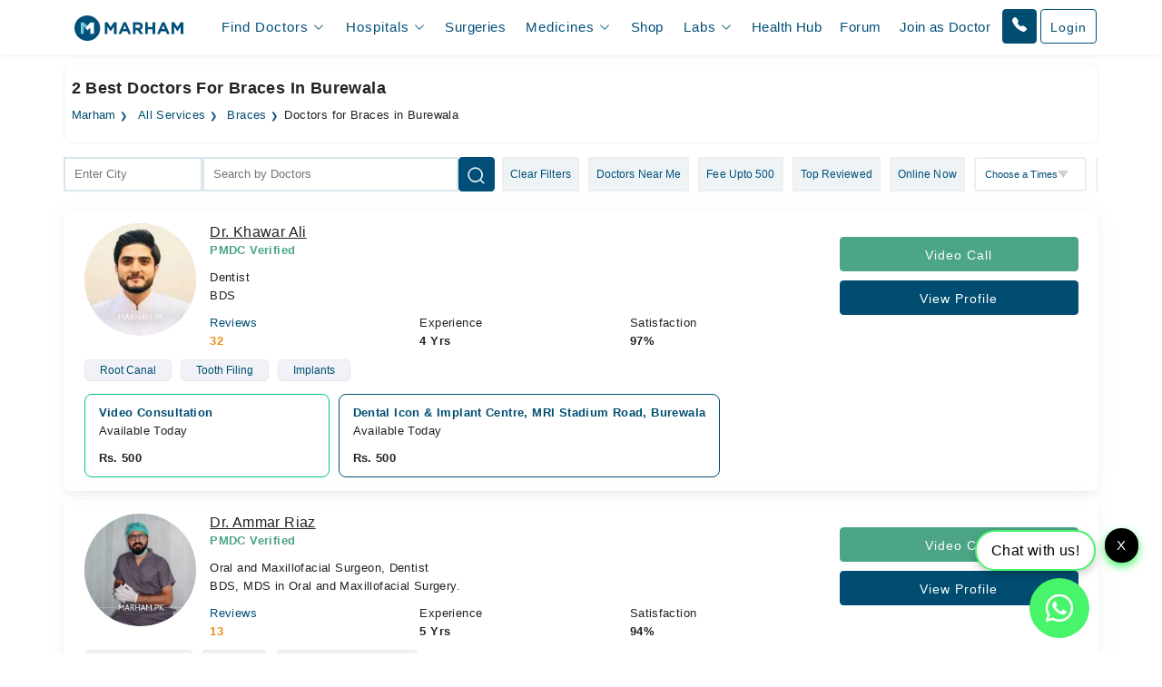

--- FILE ---
content_type: text/html; charset=UTF-8
request_url: https://www.marham.pk/all-services/braces/burewala
body_size: 43004
content:
<!DOCTYPE html>
<html dir="ltr" lang="en">
<head>

    <meta http-equiv="X-UA-Compatible" content="IE=edge"/>
    <title>Braces Price in Burewala -  Benefits, and Side Effects | Marham</title>
    <meta name="viewport" content="width=device-width, initial-scale=1.0"/>
    <meta http-equiv="content-type" content="text/html; charset=utf-8"/>
    <link rel="preconnect" href="//www.google-analytics.com"/>
    <link rel="preconnect" href="//connect.facebook.net"/>
    <link rel="preconnect" href="https://static.marham.pk/"/>
    
    
    <link rel="dns-prefetch" href="//www.google-analytics.com"/>
    <link rel="dns-prefetch" href="//connect.facebook.net"/>
    <link rel="dns-prefetch" href="https://static.marham.pk/"/>
        
    

        <meta name="google-site-verification" content="THq7cH0As4Cs_zL57wfJpkubHI8FtJ1jgJbzTGTLY8Q"/>
    <meta name="p:domain_verify" content="c7434bf511da225584405ce02031314e"/> <!-- Pinterest -->
        <meta name="description" content="Find the best doctor for Braces in Burewala. Call us to book an appointment or consult online via video call."/>
    <meta property="og:url" content="https://www.marham.pk/all-services/braces/burewala"/>
    <meta property="og:type" content="website"/>
    <meta property="og:title" content="Braces Price in Burewala -  Benefits, and Side Effects | Marham"/>
    <meta property="og:description" content="Find the best doctor for Braces in Burewala. Call us to book an appointment or consult online via video call."/>
    <meta property="og:image" content="https://static.marham.pk/assets/images/app-logo.png"/>
    <meta property="og:locale" content="en_PK"/>
    <meta property="og:site_name" content="www.marham.pk"/>
    <meta property="og:publisher" content="https://www.facebook.com/marham.pk"/>
    <meta name="msapplication-TileColor" content="#ffffff"/>
    <meta name="theme-color" content="#ffffff"/>
    <meta name="csrf-token" content="wFFlxQQx9xU2gMT1zQLcYiK3YvKmKvXt99xqwz0J"/>
    <meta name="twitter:card" content="summary_large_image"/>
    <meta name="twitter:site" content="@marhampk"/>
    <meta name="twitter:creator" content="@marhampk"/>
    <meta name="twitter:title" content="Braces Price in Burewala -  Benefits, and Side Effects | Marham"/>
    <meta name="twitter:description" content="Find the best doctor for Braces in Burewala. Call us to book an appointment or consult online via video call."/>
    <meta name="twitter:country" content="PK"/>
    <meta name="twitter:image" content="https://static.marham.pk/assets/images/app-logo.png"/>
            <link rel="canonical" href="https://www.marham.pk/all-services/braces/burewala"/>
                                    
    
    <style type="text/css">
        /*!
 * Bootstrap Grid v5.3.2 (https://getbootstrap.com/)
 * Copyright 2011-2023 The Bootstrap Authors
 * Licensed under MIT (https://github.com/twbs/bootstrap/blob/main/LICENSE)
 */
.container,
.container-fluid,
.container-xxl,
.container-xl,
.container-lg,
.container-md,
.container-sm {
  --bs-gutter-x: 1.5rem;
  --bs-gutter-y: 0;
  width: 100%;
  padding-right: calc(var(--bs-gutter-x) * 0.5);
  padding-left: calc(var(--bs-gutter-x) * 0.5);
  margin-right: auto;
  margin-left: auto;
}

@media (min-width: 576px) {
  .container-sm, .container {
    max-width: 540px;
  }
}
@media (min-width: 768px) {
  .container-md, .container-sm, .container {
    max-width: 720px;
  }
}
@media (min-width: 992px) {
  .container-lg, .container-md, .container-sm, .container {
    max-width: 960px;
  }
}
@media (min-width: 1200px) {
  .container-xl, .container-lg, .container-md, .container-sm, .container {
    max-width: 1140px;
  }
}
@media (min-width: 1400px) {
  .container-xxl, .container-xl, .container-lg, .container-md, .container-sm, .container {
    max-width: 1320px;
  }
}
:root {
  --bs-breakpoint-xs: 0;
  --bs-breakpoint-sm: 576px;
  --bs-breakpoint-md: 768px;
  --bs-breakpoint-lg: 992px;
  --bs-breakpoint-xl: 1200px;
  --bs-breakpoint-xxl: 1400px;
}

.row {
  --bs-gutter-x: 1.5rem;
  --bs-gutter-y: 0;
  display: flex;
  flex-wrap: wrap;
  margin-top: calc(-1 * var(--bs-gutter-y));
  margin-right: calc(-0.5 * var(--bs-gutter-x));
  margin-left: calc(-0.5 * var(--bs-gutter-x));
}
.row > * {
  box-sizing: border-box;
  flex-shrink: 0;
  width: 100%;
  max-width: 100%;
  padding-right: calc(var(--bs-gutter-x) * 0.5);
  padding-left: calc(var(--bs-gutter-x) * 0.5);
  margin-top: var(--bs-gutter-y);
}

.col {
  flex: 1 0 0%;
}

.row-cols-auto > * {
  flex: 0 0 auto;
  width: auto;
}

.row-cols-1 > * {
  flex: 0 0 auto;
  width: 100%;
}

.row-cols-2 > * {
  flex: 0 0 auto;
  width: 50%;
}

.row-cols-3 > * {
  flex: 0 0 auto;
  width: 33.33333333%;
}

.row-cols-4 > * {
  flex: 0 0 auto;
  width: 25%;
}

.row-cols-5 > * {
  flex: 0 0 auto;
  width: 20%;
}

.row-cols-6 > * {
  flex: 0 0 auto;
  width: 16.66666667%;
}

.col-auto {
  flex: 0 0 auto;
  width: auto;
}

.col-1 {
  flex: 0 0 auto;
  width: 8.33333333%;
}

.col-2 {
  flex: 0 0 auto;
  width: 16.66666667%;
}

.col-3 {
  flex: 0 0 auto;
  width: 25%;
}

.col-4 {
  flex: 0 0 auto;
  width: 33.33333333%;
}

.col-5 {
  flex: 0 0 auto;
  width: 41.66666667%;
}

.col-6 {
  flex: 0 0 auto;
  width: 50%;
}

.col-7 {
  flex: 0 0 auto;
  width: 58.33333333%;
}

.col-8 {
  flex: 0 0 auto;
  width: 66.66666667%;
}

.col-9 {
  flex: 0 0 auto;
  width: 75%;
}

.col-10 {
  flex: 0 0 auto;
  width: 83.33333333%;
}

.col-11 {
  flex: 0 0 auto;
  width: 91.66666667%;
}

.col-12 {
  flex: 0 0 auto;
  width: 100%;
}

.offset-1 {
  margin-left: 8.33333333%;
}

.offset-2 {
  margin-left: 16.66666667%;
}

.offset-3 {
  margin-left: 25%;
}

.offset-4 {
  margin-left: 33.33333333%;
}

.offset-5 {
  margin-left: 41.66666667%;
}

.offset-6 {
  margin-left: 50%;
}

.offset-7 {
  margin-left: 58.33333333%;
}

.offset-8 {
  margin-left: 66.66666667%;
}

.offset-9 {
  margin-left: 75%;
}

.offset-10 {
  margin-left: 83.33333333%;
}

.offset-11 {
  margin-left: 91.66666667%;
}



@media (min-width: 576px) {
  .col-sm {
    flex: 1 0 0%;
  }
  .row-cols-sm-auto > * {
    flex: 0 0 auto;
    width: auto;
  }
  .row-cols-sm-1 > * {
    flex: 0 0 auto;
    width: 100%;
  }
  .row-cols-sm-2 > * {
    flex: 0 0 auto;
    width: 50%;
  }
  .row-cols-sm-3 > * {
    flex: 0 0 auto;
    width: 33.33333333%;
  }
  .row-cols-sm-4 > * {
    flex: 0 0 auto;
    width: 25%;
  }
  .row-cols-sm-5 > * {
    flex: 0 0 auto;
    width: 20%;
  }
  .row-cols-sm-6 > * {
    flex: 0 0 auto;
    width: 16.66666667%;
  }
  .col-sm-auto {
    flex: 0 0 auto;
    width: auto;
  }
  .col-sm-1 {
    flex: 0 0 auto;
    width: 8.33333333%;
  }
  .col-sm-2 {
    flex: 0 0 auto;
    width: 16.66666667%;
  }
  .col-sm-3 {
    flex: 0 0 auto;
    width: 25%;
  }
  .col-sm-4 {
    flex: 0 0 auto;
    width: 33.33333333%;
  }
  .col-sm-5 {
    flex: 0 0 auto;
    width: 41.66666667%;
  }
  .col-sm-6 {
    flex: 0 0 auto;
    width: 50%;
  }
  .col-sm-7 {
    flex: 0 0 auto;
    width: 58.33333333%;
  }
  .col-sm-8 {
    flex: 0 0 auto;
    width: 66.66666667%;
  }
  .col-sm-9 {
    flex: 0 0 auto;
    width: 75%;
  }
  .col-sm-10 {
    flex: 0 0 auto;
    width: 83.33333333%;
  }
  .col-sm-11 {
    flex: 0 0 auto;
    width: 91.66666667%;
  }
  .col-sm-12 {
    flex: 0 0 auto;
    width: 100%;
  }
  .offset-sm-0 {
    margin-left: 0;
  }
  .offset-sm-1 {
    margin-left: 8.33333333%;
  }
  .offset-sm-2 {
    margin-left: 16.66666667%;
  }
  .offset-sm-3 {
    margin-left: 25%;
  }
  .offset-sm-4 {
    margin-left: 33.33333333%;
  }
  .offset-sm-5 {
    margin-left: 41.66666667%;
  }
  .offset-sm-6 {
    margin-left: 50%;
  }
  .offset-sm-7 {
    margin-left: 58.33333333%;
  }
  .offset-sm-8 {
    margin-left: 66.66666667%;
  }
  .offset-sm-9 {
    margin-left: 75%;
  }
  .offset-sm-10 {
    margin-left: 83.33333333%;
  }
  .offset-sm-11 {
    margin-left: 91.66666667%;
  }
}
@media (min-width: 768px) {
  .col-md {
    flex: 1 0 0%;
  }
  .row-cols-md-auto > * {
    flex: 0 0 auto;
    width: auto;
  }
  .row-cols-md-1 > * {
    flex: 0 0 auto;
    width: 100%;
  }
  .row-cols-md-2 > * {
    flex: 0 0 auto;
    width: 50%;
  }
  .row-cols-md-3 > * {
    flex: 0 0 auto;
    width: 33.33333333%;
  }
  .row-cols-md-4 > * {
    flex: 0 0 auto;
    width: 25%;
  }
  .row-cols-md-5 > * {
    flex: 0 0 auto;
    width: 20%;
  }
  .row-cols-md-6 > * {
    flex: 0 0 auto;
    width: 16.66666667%;
  }
  .col-md-auto {
    flex: 0 0 auto;
    width: auto;
  }
  .col-md-1 {
    flex: 0 0 auto;
    width: 8.33333333%;
  }
  .col-md-2 {
    flex: 0 0 auto;
    width: 16.66666667%;
  }
  .col-md-3 {
    flex: 0 0 auto;
    width: 25%;
  }
  .col-md-4 {
    flex: 0 0 auto;
    width: 33.33333333%;
  }
  .col-md-5 {
    flex: 0 0 auto;
    width: 41.66666667%;
  }
  .col-md-6 {
    flex: 0 0 auto;
    width: 50%;
  }
  .col-md-7 {
    flex: 0 0 auto;
    width: 58.33333333%;
  }
  .col-md-8 {
    flex: 0 0 auto;
    width: 66.66666667%;
  }
  .col-md-9 {
    flex: 0 0 auto;
    width: 75%;
  }
  .col-md-10 {
    flex: 0 0 auto;
    width: 83.33333333%;
  }
  .col-md-11 {
    flex: 0 0 auto;
    width: 91.66666667%;
  }
  .col-md-12 {
    flex: 0 0 auto;
    width: 100%;
  }
  .offset-md-0 {
    margin-left: 0;
  }
  .offset-md-1 {
    margin-left: 8.33333333%;
  }
  .offset-md-2 {
    margin-left: 16.66666667%;
  }
  .offset-md-3 {
    margin-left: 25%;
  }
  .offset-md-4 {
    margin-left: 33.33333333%;
  }
  .offset-md-5 {
    margin-left: 41.66666667%;
  }
  .offset-md-6 {
    margin-left: 50%;
  }
  .offset-md-7 {
    margin-left: 58.33333333%;
  }
  .offset-md-8 {
    margin-left: 66.66666667%;
  }
  .offset-md-9 {
    margin-left: 75%;
  }
  .offset-md-10 {
    margin-left: 83.33333333%;
  }
  .offset-md-11 {
    margin-left: 91.66666667%;
  }
  .g-md-0,
  .gx-md-0 {
    --bs-gutter-x: 0;
  }
  .g-md-0,
  .gy-md-0 {
    --bs-gutter-y: 0;
  }
  .g-md-1,
  .gx-md-1 {
    --bs-gutter-x: 0.25rem;
  }
  .g-md-1,
  .gy-md-1 {
    --bs-gutter-y: 0.25rem;
  }
  .g-md-2,
  .gx-md-2 {
    --bs-gutter-x: 0.5rem;
  }
  .g-md-2,
  .gy-md-2 {
    --bs-gutter-y: 0.5rem;
  }
  .g-md-3,
  .gx-md-3 {
    --bs-gutter-x: 1rem;
  }
  .g-md-3,
  .gy-md-3 {
    --bs-gutter-y: 1rem;
  }
  .g-md-4,
  .gx-md-4 {
    --bs-gutter-x: 1.5rem;
  }
  .g-md-4,
  .gy-md-4 {
    --bs-gutter-y: 1.5rem;
  }
  .g-md-5,
  .gx-md-5 {
    --bs-gutter-x: 3rem;
  }
  .g-md-5,
  .gy-md-5 {
    --bs-gutter-y: 3rem;
  }
}
@media (min-width: 992px) {
  .col-lg {
    flex: 1 0 0%;
  }
  .row-cols-lg-auto > * {
    flex: 0 0 auto;
    width: auto;
  }
  .row-cols-lg-1 > * {
    flex: 0 0 auto;
    width: 100%;
  }
  .row-cols-lg-2 > * {
    flex: 0 0 auto;
    width: 50%;
  }
  .row-cols-lg-3 > * {
    flex: 0 0 auto;
    width: 33.33333333%;
  }
  .row-cols-lg-4 > * {
    flex: 0 0 auto;
    width: 25%;
  }
  .row-cols-lg-5 > * {
    flex: 0 0 auto;
    width: 20%;
  }
  .row-cols-lg-6 > * {
    flex: 0 0 auto;
    width: 16.66666667%;
  }
  .col-lg-auto {
    flex: 0 0 auto;
    width: auto;
  }
  .col-lg-1 {
    flex: 0 0 auto;
    width: 8.33333333%;
  }
  .col-lg-2 {
    flex: 0 0 auto;
    width: 16.66666667%;
  }
  .col-lg-3 {
    flex: 0 0 auto;
    width: 25%;
  }
  .col-lg-4 {
    flex: 0 0 auto;
    width: 33.33333333%;
  }
  .col-lg-5 {
    flex: 0 0 auto;
    width: 41.66666667%;
  }
  .col-lg-6 {
    flex: 0 0 auto;
    width: 50%;
  }
  .col-lg-7 {
    flex: 0 0 auto;
    width: 58.33333333%;
  }
  .col-lg-8 {
    flex: 0 0 auto;
    width: 66.66666667%;
  }
  .col-lg-9 {
    flex: 0 0 auto;
    width: 75%;
  }
  .col-lg-10 {
    flex: 0 0 auto;
    width: 83.33333333%;
  }
  .col-lg-11 {
    flex: 0 0 auto;
    width: 91.66666667%;
  }
  .col-lg-12 {
    flex: 0 0 auto;
    width: 100%;
  }
  .offset-lg-0 {
    margin-left: 0;
  }
  .offset-lg-1 {
    margin-left: 8.33333333%;
  }
  .offset-lg-2 {
    margin-left: 16.66666667%;
  }
  .offset-lg-3 {
    margin-left: 25%;
  }
  .offset-lg-4 {
    margin-left: 33.33333333%;
  }
  .offset-lg-5 {
    margin-left: 41.66666667%;
  }
  .offset-lg-6 {
    margin-left: 50%;
  }
  .offset-lg-7 {
    margin-left: 58.33333333%;
  }
  .offset-lg-8 {
    margin-left: 66.66666667%;
  }
  .offset-lg-9 {
    margin-left: 75%;
  }
  .offset-lg-10 {
    margin-left: 83.33333333%;
  }
  .offset-lg-11 {
    margin-left: 91.66666667%;
  }
  .g-lg-0,
  .gx-lg-0 {
    --bs-gutter-x: 0;
  }
  .g-lg-0,
  .gy-lg-0 {
    --bs-gutter-y: 0;
  }
  .g-lg-1,
  .gx-lg-1 {
    --bs-gutter-x: 0.25rem;
  }
  .g-lg-1,
  .gy-lg-1 {
    --bs-gutter-y: 0.25rem;
  }
  .g-lg-2,
  .gx-lg-2 {
    --bs-gutter-x: 0.5rem;
  }
  .g-lg-2,
  .gy-lg-2 {
    --bs-gutter-y: 0.5rem;
  }
  .g-lg-3,
  .gx-lg-3 {
    --bs-gutter-x: 1rem;
  }
  .g-lg-3,
  .gy-lg-3 {
    --bs-gutter-y: 1rem;
  }
  .g-lg-4,
  .gx-lg-4 {
    --bs-gutter-x: 1.5rem;
  }
  .g-lg-4,
  .gy-lg-4 {
    --bs-gutter-y: 1.5rem;
  }
  .g-lg-5,
  .gx-lg-5 {
    --bs-gutter-x: 3rem;
  }
  .g-lg-5,
  .gy-lg-5 {
    --bs-gutter-y: 3rem;
  }
}
@media (min-width: 1200px) {
  .col-xl {
    flex: 1 0 0%;
  }
  .row-cols-xl-auto > * {
    flex: 0 0 auto;
    width: auto;
  }
  .row-cols-xl-1 > * {
    flex: 0 0 auto;
    width: 100%;
  }
  .row-cols-xl-2 > * {
    flex: 0 0 auto;
    width: 50%;
  }
  .row-cols-xl-3 > * {
    flex: 0 0 auto;
    width: 33.33333333%;
  }
  .row-cols-xl-4 > * {
    flex: 0 0 auto;
    width: 25%;
  }
  .row-cols-xl-5 > * {
    flex: 0 0 auto;
    width: 20%;
  }
  .row-cols-xl-6 > * {
    flex: 0 0 auto;
    width: 16.66666667%;
  }
  .col-xl-auto {
    flex: 0 0 auto;
    width: auto;
  }
  .col-xl-1 {
    flex: 0 0 auto;
    width: 8.33333333%;
  }
  .col-xl-2 {
    flex: 0 0 auto;
    width: 16.66666667%;
  }
  .col-xl-3 {
    flex: 0 0 auto;
    width: 25%;
  }
  .col-xl-4 {
    flex: 0 0 auto;
    width: 33.33333333%;
  }
  .col-xl-5 {
    flex: 0 0 auto;
    width: 41.66666667%;
  }
  .col-xl-6 {
    flex: 0 0 auto;
    width: 50%;
  }
  .col-xl-7 {
    flex: 0 0 auto;
    width: 58.33333333%;
  }
  .col-xl-8 {
    flex: 0 0 auto;
    width: 66.66666667%;
  }
  .col-xl-9 {
    flex: 0 0 auto;
    width: 75%;
  }
  .col-xl-10 {
    flex: 0 0 auto;
    width: 83.33333333%;
  }
  .col-xl-11 {
    flex: 0 0 auto;
    width: 91.66666667%;
  }
  .col-xl-12 {
    flex: 0 0 auto;
    width: 100%;
  }
  .offset-xl-0 {
    margin-left: 0;
  }
  .offset-xl-1 {
    margin-left: 8.33333333%;
  }
  .offset-xl-2 {
    margin-left: 16.66666667%;
  }
  .offset-xl-3 {
    margin-left: 25%;
  }
  .offset-xl-4 {
    margin-left: 33.33333333%;
  }
  .offset-xl-5 {
    margin-left: 41.66666667%;
  }
  .offset-xl-6 {
    margin-left: 50%;
  }
  .offset-xl-7 {
    margin-left: 58.33333333%;
  }
  .offset-xl-8 {
    margin-left: 66.66666667%;
  }
  .offset-xl-9 {
    margin-left: 75%;
  }
  .offset-xl-10 {
    margin-left: 83.33333333%;
  }
  .offset-xl-11 {
    margin-left: 91.66666667%;
  }
  .g-xl-0,
  .gx-xl-0 {
    --bs-gutter-x: 0;
  }
  .g-xl-0,
  .gy-xl-0 {
    --bs-gutter-y: 0;
  }
  .g-xl-1,
  .gx-xl-1 {
    --bs-gutter-x: 0.25rem;
  }
  .g-xl-1,
  .gy-xl-1 {
    --bs-gutter-y: 0.25rem;
  }
  .g-xl-2,
  .gx-xl-2 {
    --bs-gutter-x: 0.5rem;
  }
  .g-xl-2,
  .gy-xl-2 {
    --bs-gutter-y: 0.5rem;
  }
  .g-xl-3,
  .gx-xl-3 {
    --bs-gutter-x: 1rem;
  }
  .g-xl-3,
  .gy-xl-3 {
    --bs-gutter-y: 1rem;
  }
  .g-xl-4,
  .gx-xl-4 {
    --bs-gutter-x: 1.5rem;
  }
  .g-xl-4,
  .gy-xl-4 {
    --bs-gutter-y: 1.5rem;
  }
  .g-xl-5,
  .gx-xl-5 {
    --bs-gutter-x: 3rem;
  }
  .g-xl-5,
  .gy-xl-5 {
    --bs-gutter-y: 3rem;
  }
}
@media (min-width: 1400px) {
  .col-xxl {
    flex: 1 0 0%;
  }
  .row-cols-xxl-auto > * {
    flex: 0 0 auto;
    width: auto;
  }
  .row-cols-xxl-1 > * {
    flex: 0 0 auto;
    width: 100%;
  }
  .row-cols-xxl-2 > * {
    flex: 0 0 auto;
    width: 50%;
  }
  .row-cols-xxl-3 > * {
    flex: 0 0 auto;
    width: 33.33333333%;
  }
  .row-cols-xxl-4 > * {
    flex: 0 0 auto;
    width: 25%;
  }
  .row-cols-xxl-5 > * {
    flex: 0 0 auto;
    width: 20%;
  }
  .row-cols-xxl-6 > * {
    flex: 0 0 auto;
    width: 16.66666667%;
  }
  .col-xxl-auto {
    flex: 0 0 auto;
    width: auto;
  }
  .col-xxl-1 {
    flex: 0 0 auto;
    width: 8.33333333%;
  }
  .col-xxl-2 {
    flex: 0 0 auto;
    width: 16.66666667%;
  }
  .col-xxl-3 {
    flex: 0 0 auto;
    width: 25%;
  }
  .col-xxl-4 {
    flex: 0 0 auto;
    width: 33.33333333%;
  }
  .col-xxl-5 {
    flex: 0 0 auto;
    width: 41.66666667%;
  }
  .col-xxl-6 {
    flex: 0 0 auto;
    width: 50%;
  }
  .col-xxl-7 {
    flex: 0 0 auto;
    width: 58.33333333%;
  }
  .col-xxl-8 {
    flex: 0 0 auto;
    width: 66.66666667%;
  }
  .col-xxl-9 {
    flex: 0 0 auto;
    width: 75%;
  }
  .col-xxl-10 {
    flex: 0 0 auto;
    width: 83.33333333%;
  }
  .col-xxl-11 {
    flex: 0 0 auto;
    width: 91.66666667%;
  }
  .col-xxl-12 {
    flex: 0 0 auto;
    width: 100%;
  }
  .offset-xxl-0 {
    margin-left: 0;
  }
  .offset-xxl-1 {
    margin-left: 8.33333333%;
  }
  .offset-xxl-2 {
    margin-left: 16.66666667%;
  }
  .offset-xxl-3 {
    margin-left: 25%;
  }
  .offset-xxl-4 {
    margin-left: 33.33333333%;
  }
  .offset-xxl-5 {
    margin-left: 41.66666667%;
  }
  .offset-xxl-6 {
    margin-left: 50%;
  }
  .offset-xxl-7 {
    margin-left: 58.33333333%;
  }
  .offset-xxl-8 {
    margin-left: 66.66666667%;
  }
  .offset-xxl-9 {
    margin-left: 75%;
  }
  .offset-xxl-10 {
    margin-left: 83.33333333%;
  }
  .offset-xxl-11 {
    margin-left: 91.66666667%;
  }
  .g-xxl-0,
  .gx-xxl-0 {
    --bs-gutter-x: 0;
  }
  .g-xxl-0,
  .gy-xxl-0 {
    --bs-gutter-y: 0;
  }
  .g-xxl-1,
  .gx-xxl-1 {
    --bs-gutter-x: 0.25rem;
  }
  .g-xxl-1,
  .gy-xxl-1 {
    --bs-gutter-y: 0.25rem;
  }
  .g-xxl-2,
  .gx-xxl-2 {
    --bs-gutter-x: 0.5rem;
  }
  .g-xxl-2,
  .gy-xxl-2 {
    --bs-gutter-y: 0.5rem;
  }
  .g-xxl-3,
  .gx-xxl-3 {
    --bs-gutter-x: 1rem;
  }
  .g-xxl-3,
  .gy-xxl-3 {
    --bs-gutter-y: 1rem;
  }
  .g-xxl-4,
  .gx-xxl-4 {
    --bs-gutter-x: 1.5rem;
  }
  .g-xxl-4,
  .gy-xxl-4 {
    --bs-gutter-y: 1.5rem;
  }
  .g-xxl-5,
  .gx-xxl-5 {
    --bs-gutter-x: 3rem;
  }
  .g-xxl-5,
  .gy-xxl-5 {
    --bs-gutter-y: 3rem;
  }
}
.d-inline {
  display: inline !important;
}

.d-inline-block {
  display: inline-block !important;
}

.d-block {
  display: block !important;
}

.d-grid {
  display: grid !important;
}

.d-inline-grid {
  display: inline-grid !important;
}

.d-table {
  display: table !important;
}

.d-table-row {
  display: table-row !important;
}

.d-table-cell {
  display: table-cell !important;
}

.d-flex {
  display: flex !important;
}

.d-inline-flex {
  display: inline-flex !important;
}

.d-none {
  display: none !important;
}

.flex-fill {
  flex: 1 1 auto !important;
}

.flex-row {
  flex-direction: row !important;
}

.flex-column {
  flex-direction: column !important;
}

.flex-row-reverse {
  flex-direction: row-reverse !important;
}

.flex-column-reverse {
  flex-direction: column-reverse !important;
}

.flex-grow-0 {
  flex-grow: 0 !important;
}

.flex-grow-1 {
  flex-grow: 1 !important;
}

.flex-shrink-0 {
  flex-shrink: 0 !important;
}

.flex-shrink-1 {
  flex-shrink: 1 !important;
}

.flex-wrap {
  flex-wrap: wrap !important;
}

.flex-nowrap {
  flex-wrap: nowrap !important;
}

.flex-wrap-reverse {
  flex-wrap: wrap-reverse !important;
}

.justify-content-start {
  justify-content: flex-start !important;
}

.justify-content-end {
  justify-content: flex-end !important;
}

.justify-content-center {
  justify-content: center !important;
}

.justify-content-between {
  justify-content: space-between !important;
}

.justify-content-around {
  justify-content: space-around !important;
}

.justify-content-evenly {
  justify-content: space-evenly !important;
}

.align-items-start {
  align-items: flex-start !important;
}

.align-items-end {
  align-items: flex-end !important;
}

.align-items-center {
  align-items: center !important;
}

.align-items-baseline {
  align-items: baseline !important;
}

.align-items-stretch {
  align-items: stretch !important;
}

.align-content-start {
  align-content: flex-start !important;
}

.align-content-end {
  align-content: flex-end !important;
}

.align-content-center {
  align-content: center !important;
}

.align-content-between {
  align-content: space-between !important;
}

.align-content-around {
  align-content: space-around !important;
}

.align-content-stretch {
  align-content: stretch !important;
}

.align-self-auto {
  align-self: auto !important;
}

.align-self-start {
  align-self: flex-start !important;
}

.align-self-end {
  align-self: flex-end !important;
}

.align-self-center {
  align-self: center !important;
}

.align-self-baseline {
  align-self: baseline !important;
}

.align-self-stretch {
  align-self: stretch !important;
}

.order-first {
  order: -1 !important;
}

.order-0 {
  order: 0 !important;
}

.order-1 {
  order: 1 !important;
}

.order-2 {
  order: 2 !important;
}

.order-3 {
  order: 3 !important;
}

.order-4 {
  order: 4 !important;
}

.order-5 {
  order: 5 !important;
}

.order-last {
  order: 6 !important;
}



@media (min-width: 576px) {
  .d-sm-inline {
    display: inline !important;
  }
  .d-sm-inline-block {
    display: inline-block !important;
  }
  .d-sm-block {
    display: block !important;
  }
  .d-sm-grid {
    display: grid !important;
  }
  .d-sm-inline-grid {
    display: inline-grid !important;
  }
  .d-sm-table {
    display: table !important;
  }
  .d-sm-table-row {
    display: table-row !important;
  }
  .d-sm-table-cell {
    display: table-cell !important;
  }
  .d-sm-flex {
    display: flex !important;
  }
  .d-sm-inline-flex {
    display: inline-flex !important;
  }
  .d-sm-none {
    display: none !important;
  }
  .flex-sm-fill {
    flex: 1 1 auto !important;
  }
  .flex-sm-row {
    flex-direction: row !important;
  }
  .flex-sm-column {
    flex-direction: column !important;
  }
  .flex-sm-row-reverse {
    flex-direction: row-reverse !important;
  }
  .flex-sm-column-reverse {
    flex-direction: column-reverse !important;
  }
  .flex-sm-grow-0 {
    flex-grow: 0 !important;
  }
  .flex-sm-grow-1 {
    flex-grow: 1 !important;
  }
  .flex-sm-shrink-0 {
    flex-shrink: 0 !important;
  }
  .flex-sm-shrink-1 {
    flex-shrink: 1 !important;
  }
  .flex-sm-wrap {
    flex-wrap: wrap !important;
  }
  .flex-sm-nowrap {
    flex-wrap: nowrap !important;
  }
  .flex-sm-wrap-reverse {
    flex-wrap: wrap-reverse !important;
  }
  .justify-content-sm-start {
    justify-content: flex-start !important;
  }
  .justify-content-sm-end {
    justify-content: flex-end !important;
  }
  .justify-content-sm-center {
    justify-content: center !important;
  }
  .justify-content-sm-between {
    justify-content: space-between !important;
  }
  .justify-content-sm-around {
    justify-content: space-around !important;
  }
  .justify-content-sm-evenly {
    justify-content: space-evenly !important;
  }
  .align-items-sm-start {
    align-items: flex-start !important;
  }
  .align-items-sm-end {
    align-items: flex-end !important;
  }
  .align-items-sm-center {
    align-items: center !important;
  }
  .align-items-sm-baseline {
    align-items: baseline !important;
  }
  .align-items-sm-stretch {
    align-items: stretch !important;
  }
  .align-content-sm-start {
    align-content: flex-start !important;
  }
  .align-content-sm-end {
    align-content: flex-end !important;
  }
  .align-content-sm-center {
    align-content: center !important;
  }
  .align-content-sm-between {
    align-content: space-between !important;
  }
  .align-content-sm-around {
    align-content: space-around !important;
  }
  .align-content-sm-stretch {
    align-content: stretch !important;
  }
  .align-self-sm-auto {
    align-self: auto !important;
  }
  .align-self-sm-start {
    align-self: flex-start !important;
  }
  .align-self-sm-end {
    align-self: flex-end !important;
  }
  .align-self-sm-center {
    align-self: center !important;
  }
  .align-self-sm-baseline {
    align-self: baseline !important;
  }
  .align-self-sm-stretch {
    align-self: stretch !important;
  }
  .order-sm-first {
    order: -1 !important;
  }
  .order-sm-0 {
    order: 0 !important;
  }
  .order-sm-1 {
    order: 1 !important;
  }
  .order-sm-2 {
    order: 2 !important;
  }
  .order-sm-3 {
    order: 3 !important;
  }
  .order-sm-4 {
    order: 4 !important;
  }
  .order-sm-5 {
    order: 5 !important;
  }
  .order-sm-last {
    order: 6 !important;
  }
}
@media (min-width: 768px) {
  .d-md-inline {
    display: inline !important;
  }
  .d-md-inline-block {
    display: inline-block !important;
  }
  .d-md-block {
    display: block !important;
  }
  .d-md-grid {
    display: grid !important;
  }
  .d-md-inline-grid {
    display: inline-grid !important;
  }
  .d-md-table {
    display: table !important;
  }
  .d-md-table-row {
    display: table-row !important;
  }
  .d-md-table-cell {
    display: table-cell !important;
  }
  .d-md-flex {
    display: flex !important;
  }
  .d-md-inline-flex {
    display: inline-flex !important;
  }
  .d-md-none {
    display: none !important;
  }
  .flex-md-fill {
    flex: 1 1 auto !important;
  }
  .flex-md-row {
    flex-direction: row !important;
  }
  .flex-md-column {
    flex-direction: column !important;
  }
  .flex-md-row-reverse {
    flex-direction: row-reverse !important;
  }
  .flex-md-column-reverse {
    flex-direction: column-reverse !important;
  }
  .flex-md-grow-0 {
    flex-grow: 0 !important;
  }
  .flex-md-grow-1 {
    flex-grow: 1 !important;
  }
  .flex-md-shrink-0 {
    flex-shrink: 0 !important;
  }
  .flex-md-shrink-1 {
    flex-shrink: 1 !important;
  }
  .flex-md-wrap {
    flex-wrap: wrap !important;
  }
  .flex-md-nowrap {
    flex-wrap: nowrap !important;
  }
  .flex-md-wrap-reverse {
    flex-wrap: wrap-reverse !important;
  }
  .justify-content-md-start {
    justify-content: flex-start !important;
  }
  .justify-content-md-end {
    justify-content: flex-end !important;
  }
  .justify-content-md-center {
    justify-content: center !important;
  }
  .justify-content-md-between {
    justify-content: space-between !important;
  }
  .justify-content-md-around {
    justify-content: space-around !important;
  }
  .justify-content-md-evenly {
    justify-content: space-evenly !important;
  }
  .align-items-md-start {
    align-items: flex-start !important;
  }
  .align-items-md-end {
    align-items: flex-end !important;
  }
  .align-items-md-center {
    align-items: center !important;
  }
  .align-items-md-baseline {
    align-items: baseline !important;
  }
  .align-items-md-stretch {
    align-items: stretch !important;
  }
  .align-content-md-start {
    align-content: flex-start !important;
  }
  .align-content-md-end {
    align-content: flex-end !important;
  }
  .align-content-md-center {
    align-content: center !important;
  }
  .align-content-md-between {
    align-content: space-between !important;
  }
  .align-content-md-around {
    align-content: space-around !important;
  }
  .align-content-md-stretch {
    align-content: stretch !important;
  }
  .align-self-md-auto {
    align-self: auto !important;
  }
  .align-self-md-start {
    align-self: flex-start !important;
  }
  .align-self-md-end {
    align-self: flex-end !important;
  }
  .align-self-md-center {
    align-self: center !important;
  }
  .align-self-md-baseline {
    align-self: baseline !important;
  }
  .align-self-md-stretch {
    align-self: stretch !important;
  }
  .order-md-first {
    order: -1 !important;
  }
  .order-md-0 {
    order: 0 !important;
  }
  .order-md-1 {
    order: 1 !important;
  }
  .order-md-2 {
    order: 2 !important;
  }
  .order-md-3 {
    order: 3 !important;
  }
  .order-md-4 {
    order: 4 !important;
  }
  .order-md-5 {
    order: 5 !important;
  }
  .order-md-last {
    order: 6 !important;
  }
}
  
@media (min-width: 992px) {
  .d-lg-inline {
    display: inline !important;
  }
  .d-lg-inline-block {
    display: inline-block !important;
  }
  .d-lg-block {
    display: block !important;
  }
  .d-lg-grid {
    display: grid !important;
  }
  .d-lg-inline-grid {
    display: inline-grid !important;
  }
  .d-lg-table {
    display: table !important;
  }
  .d-lg-table-row {
    display: table-row !important;
  }
  .d-lg-table-cell {
    display: table-cell !important;
  }
  .d-lg-flex {
    display: flex !important;
  }
  .d-lg-inline-flex {
    display: inline-flex !important;
  }
  .d-lg-none {
    display: none !important;
  }
  .flex-lg-fill {
    flex: 1 1 auto !important;
  }
  .flex-lg-row {
    flex-direction: row !important;
  }
  .flex-lg-column {
    flex-direction: column !important;
  }
  .flex-lg-row-reverse {
    flex-direction: row-reverse !important;
  }
  .flex-lg-column-reverse {
    flex-direction: column-reverse !important;
  }
  .flex-lg-grow-0 {
    flex-grow: 0 !important;
  }
  .flex-lg-grow-1 {
    flex-grow: 1 !important;
  }
  .flex-lg-shrink-0 {
    flex-shrink: 0 !important;
  }
  .flex-lg-shrink-1 {
    flex-shrink: 1 !important;
  }
  .flex-lg-wrap {
    flex-wrap: wrap !important;
  }
  .flex-lg-nowrap {
    flex-wrap: nowrap !important;
  }
  .flex-lg-wrap-reverse {
    flex-wrap: wrap-reverse !important;
  }
  .justify-content-lg-start {
    justify-content: flex-start !important;
  }
  .justify-content-lg-end {
    justify-content: flex-end !important;
  }
  .justify-content-lg-center {
    justify-content: center !important;
  }
  .justify-content-lg-between {
    justify-content: space-between !important;
  }
  .justify-content-lg-around {
    justify-content: space-around !important;
  }
  .justify-content-lg-evenly {
    justify-content: space-evenly !important;
  }
  .align-items-lg-start {
    align-items: flex-start !important;
  }
  .align-items-lg-end {
    align-items: flex-end !important;
  }
  .align-items-lg-center {
    align-items: center !important;
  }
  .align-items-lg-baseline {
    align-items: baseline !important;
  }
  .align-items-lg-stretch {
    align-items: stretch !important;
  }
  .align-content-lg-start {
    align-content: flex-start !important;
  }
  .align-content-lg-end {
    align-content: flex-end !important;
  }
  .align-content-lg-center {
    align-content: center !important;
  }
  .align-content-lg-between {
    align-content: space-between !important;
  }
  .align-content-lg-around {
    align-content: space-around !important;
  }
  .align-content-lg-stretch {
    align-content: stretch !important;
  }
  .align-self-lg-auto {
    align-self: auto !important;
  }
  .align-self-lg-start {
    align-self: flex-start !important;
  }
  .align-self-lg-end {
    align-self: flex-end !important;
  }
  .align-self-lg-center {
    align-self: center !important;
  }
  .align-self-lg-baseline {
    align-self: baseline !important;
  }
  .align-self-lg-stretch {
    align-self: stretch !important;
  }
  .order-lg-first {
    order: -1 !important;
  }
  .order-lg-0 {
    order: 0 !important;
  }
  .order-lg-1 {
    order: 1 !important;
  }
  .order-lg-2 {
    order: 2 !important;
  }
  .order-lg-3 {
    order: 3 !important;
  }
  .order-lg-4 {
    order: 4 !important;
  }
  .order-lg-5 {
    order: 5 !important;
  }
  .order-lg-last {
    order: 6 !important;
  }
}
@media (min-width: 1200px) {
  .d-xl-inline {
    display: inline !important;
  }
  .d-xl-inline-block {
    display: inline-block !important;
  }
  .d-xl-block {
    display: block !important;
  }
  .d-xl-grid {
    display: grid !important;
  }
  .d-xl-inline-grid {
    display: inline-grid !important;
  }
  .d-xl-table {
    display: table !important;
  }
  .d-xl-table-row {
    display: table-row !important;
  }
  .d-xl-table-cell {
    display: table-cell !important;
  }
  .d-xl-flex {
    display: flex !important;
  }
  .d-xl-inline-flex {
    display: inline-flex !important;
  }
  .d-xl-none {
    display: none !important;
  }
  .flex-xl-fill {
    flex: 1 1 auto !important;
  }
  .flex-xl-row {
    flex-direction: row !important;
  }
  .flex-xl-column {
    flex-direction: column !important;
  }
  .flex-xl-row-reverse {
    flex-direction: row-reverse !important;
  }
  .flex-xl-column-reverse {
    flex-direction: column-reverse !important;
  }
  .flex-xl-grow-0 {
    flex-grow: 0 !important;
  }
  .flex-xl-grow-1 {
    flex-grow: 1 !important;
  }
  .flex-xl-shrink-0 {
    flex-shrink: 0 !important;
  }
  .flex-xl-shrink-1 {
    flex-shrink: 1 !important;
  }
  .flex-xl-wrap {
    flex-wrap: wrap !important;
  }
  .flex-xl-nowrap {
    flex-wrap: nowrap !important;
  }
  .flex-xl-wrap-reverse {
    flex-wrap: wrap-reverse !important;
  }
  .justify-content-xl-start {
    justify-content: flex-start !important;
  }
  .justify-content-xl-end {
    justify-content: flex-end !important;
  }
  .justify-content-xl-center {
    justify-content: center !important;
  }
  .justify-content-xl-between {
    justify-content: space-between !important;
  }
  .justify-content-xl-around {
    justify-content: space-around !important;
  }
  .justify-content-xl-evenly {
    justify-content: space-evenly !important;
  }
  .align-items-xl-start {
    align-items: flex-start !important;
  }
  .align-items-xl-end {
    align-items: flex-end !important;
  }
  .align-items-xl-center {
    align-items: center !important;
  }
  .align-items-xl-baseline {
    align-items: baseline !important;
  }
  .align-items-xl-stretch {
    align-items: stretch !important;
  }
  .align-content-xl-start {
    align-content: flex-start !important;
  }
  .align-content-xl-end {
    align-content: flex-end !important;
  }
  .align-content-xl-center {
    align-content: center !important;
  }
  .align-content-xl-between {
    align-content: space-between !important;
  }
  .align-content-xl-around {
    align-content: space-around !important;
  }
  .align-content-xl-stretch {
    align-content: stretch !important;
  }
  .align-self-xl-auto {
    align-self: auto !important;
  }
  .align-self-xl-start {
    align-self: flex-start !important;
  }
  .align-self-xl-end {
    align-self: flex-end !important;
  }
  .align-self-xl-center {
    align-self: center !important;
  }
  .align-self-xl-baseline {
    align-self: baseline !important;
  }
  .align-self-xl-stretch {
    align-self: stretch !important;
  }
  .order-xl-first {
    order: -1 !important;
  }
  .order-xl-0 {
    order: 0 !important;
  }
  .order-xl-1 {
    order: 1 !important;
  }
  .order-xl-2 {
    order: 2 !important;
  }
  .order-xl-3 {
    order: 3 !important;
  }
  .order-xl-4 {
    order: 4 !important;
  }
  .order-xl-5 {
    order: 5 !important;
  }
  .order-xl-last {
    order: 6 !important;
  }
}
@media (min-width: 1400px) {
  .d-xxl-inline {
    display: inline !important;
  }
  .d-xxl-inline-block {
    display: inline-block !important;
  }
  .d-xxl-block {
    display: block !important;
  }
  .d-xxl-grid {
    display: grid !important;
  }
  .d-xxl-inline-grid {
    display: inline-grid !important;
  }
  .d-xxl-table {
    display: table !important;
  }
  .d-xxl-table-row {
    display: table-row !important;
  }
  .d-xxl-table-cell {
    display: table-cell !important;
  }
  .d-xxl-flex {
    display: flex !important;
  }
  .d-xxl-inline-flex {
    display: inline-flex !important;
  }
  .d-xxl-none {
    display: none !important;
  }
  .flex-xxl-fill {
    flex: 1 1 auto !important;
  }
  .flex-xxl-row {
    flex-direction: row !important;
  }
  .flex-xxl-column {
    flex-direction: column !important;
  }
  .flex-xxl-row-reverse {
    flex-direction: row-reverse !important;
  }
  .flex-xxl-column-reverse {
    flex-direction: column-reverse !important;
  }
  .flex-xxl-grow-0 {
    flex-grow: 0 !important;
  }
  .flex-xxl-grow-1 {
    flex-grow: 1 !important;
  }
  .flex-xxl-shrink-0 {
    flex-shrink: 0 !important;
  }
  .flex-xxl-shrink-1 {
    flex-shrink: 1 !important;
  }
  .flex-xxl-wrap {
    flex-wrap: wrap !important;
  }
  .flex-xxl-nowrap {
    flex-wrap: nowrap !important;
  }
  .flex-xxl-wrap-reverse {
    flex-wrap: wrap-reverse !important;
  }
  .justify-content-xxl-start {
    justify-content: flex-start !important;
  }
  .justify-content-xxl-end {
    justify-content: flex-end !important;
  }
  .justify-content-xxl-center {
    justify-content: center !important;
  }
  .justify-content-xxl-between {
    justify-content: space-between !important;
  }
  .justify-content-xxl-around {
    justify-content: space-around !important;
  }
  .justify-content-xxl-evenly {
    justify-content: space-evenly !important;
  }
  .align-items-xxl-start {
    align-items: flex-start !important;
  }
  .align-items-xxl-end {
    align-items: flex-end !important;
  }
  .align-items-xxl-center {
    align-items: center !important;
  }
  .align-items-xxl-baseline {
    align-items: baseline !important;
  }
  .align-items-xxl-stretch {
    align-items: stretch !important;
  }
  .align-content-xxl-start {
    align-content: flex-start !important;
  }
  .align-content-xxl-end {
    align-content: flex-end !important;
  }
  .align-content-xxl-center {
    align-content: center !important;
  }
  .align-content-xxl-between {
    align-content: space-between !important;
  }
  .align-content-xxl-around {
    align-content: space-around !important;
  }
  .align-content-xxl-stretch {
    align-content: stretch !important;
  }
  .align-self-xxl-auto {
    align-self: auto !important;
  }
  .align-self-xxl-start {
    align-self: flex-start !important;
  }
  .align-self-xxl-end {
    align-self: flex-end !important;
  }
  .align-self-xxl-center {
    align-self: center !important;
  }
  .align-self-xxl-baseline {
    align-self: baseline !important;
  }
  .align-self-xxl-stretch {
    align-self: stretch !important;
  }
  .order-xxl-first {
    order: -1 !important;
  }
  .order-xxl-0 {
    order: 0 !important;
  }
  .order-xxl-1 {
    order: 1 !important;
  }
  .order-xxl-2 {
    order: 2 !important;
  }
  .order-xxl-3 {
    order: 3 !important;
  }
  .order-xxl-4 {
    order: 4 !important;
  }
  .order-xxl-5 {
    order: 5 !important;
  }
  .order-xxl-last {
    order: 6 !important;
  }
}

/* Padding Top */
.pt-0 {
  padding-top: 0px;
}

.pt-1 {
  padding-top: 1px;
}

.pt-2 {
  padding-top: 2px;
}

.pt-3 {
  padding-top: 3px;
}

.pt-4 {
  padding-top: 4px;
}

.pt-5 {
  padding-top: 5px;
}

.pt-6 {
  padding-top: 6px;
}

.pt-7 {
  padding-top: 7px;
}

.pt-8 {
  padding-top: 8px;
}

.pt-9 {
  padding-top: 9px;
}


/* Padding Bottom */
.pb-0 {
  padding-bottom: 0px;
}

.pb-1 {
  padding-bottom: 1px;
}

.pb-2 {
  padding-bottom: 2px;
}

.pb-3 {
  padding-bottom: 3px;
}

.pb-4 {
  padding-bottom: 4px;
}

.pb-5 {
  padding-bottom: 5px;
}

.pb-6 {
  padding-bottom: 6px;
}

.pb-7 {
  padding-bottom: 7px;
}

.pb-8 {
  padding-bottom: 8px;
}

.pb-9 {
  padding-bottom: 9px;
}


/* Padding Left */
.pl-1 {
  padding-left: 1px;
}

.pl-2 {
  padding-left: 2px;
}

.pl-3 {
  padding-left: 3px;
}

.pl-4 {
  padding-left: 4px;
}

.pl-5 {
  padding-left: 5px;
}

.pl-6 {
  padding-left: 6px;
}

.pl-7 {
  padding-left: 7px;
}

.pl-8 {
  padding-left: 8px;
}

.pl-9 {
  padding-left: 9px;
}


/* Padding Right */
.pr-1 {
  padding-right: 1px;
}

.pr-2 {
  padding-right: 2px;
}

.pr-3 {
  padding-right: 3px;
}

.pr-4 {
  padding-right: 4px;
}

.pr-5 {
  padding-right: 5px;
}

.pr-6 {
  padding-right: 6px;
}

.pr-7 {
  padding-right: 7px;
}

.pr-8 {
  padding-right: 8px;
}

.pr-9 {
  padding-right: 9px;
}

.pr-10 {
  padding-right: 10px;
}


/* Padding All Sides */
.p-0 {
  padding: 0px;
}

.p-1 {
  padding: 1px;
}

.p-2 {
  padding: 2px;
}

.p-3 {
  padding: 3px;
}

.p-4 {
  padding: 4px;
}

.p-5 {
  padding: 5px;
}

.p-6 {
  padding: 6px;
}

.p-7 {
  padding: 7px;
}

.p-8 {
  padding: 8px;
}

.p-9 {
  padding: 9px;
}

.p-10 {
  padding: 10px;
}

.mt-0 {
  margin-top: 0px;
}

.mt-1 {
  margin-top: 1px;
}

.mt-2 {
  margin-top: 2px;
}

.mt-3 {
  margin-top: 3px;
}

.mt-4 {
  margin-top: 4px;
}

.mt-5 {
  margin-top: 5px;
}

.mt-6 {
  margin-top: 6px;
}

.mt-7 {
  margin-top: 7px;
}

.mt-8 {
  margin-top: 8px;
}

.mt-9 {
  margin-top: 9px;
}

    </style>
    <style type="text/css">
        *,
*:after,
*:before {
  box-sizing: inherit;
  box-sizing: border-box;
}

html {
  box-sizing: border-box;
  font-size: 62.5%;
}

body {
  color: #222;
  font-family: 'Poppins', sans-serif !important;
  font-size: 1.3em;
  font-weight: 400;
  letter-spacing: .03em;
  line-height: 1.6;
  margin: 0px;
  background-color: #fff;
}

.clearfix::after {
  content: "";
  display: table;
  clear: both;
}

.ul-custom {
  list-style: none;
  padding-left: 0;
}

.fixed-bar {
  position: fixed;
  bottom: 0;
  z-index: 3;
  background: #fff;
  left: 0;
  padding: 15px;
  box-shadow: 0px 1px 30px rgba(0, 0, 0, .03), 0 .275rem .75rem -.0625rem rgba(0, 0, 0, .06);

}

.fixed-bar button {
  font-size: 12px !important;
}


/* For WebKit browsers (Chrome, Safari) */
.horizontal-scroll::-webkit-scrollbar {
  height: 0px;
  /* Set the height of the scrollbar */
  width: 0px;
}

.horizontal-scroll::-webkit-scrollbar-track {
  background-color: #f1f1f1;
  /* Set the color of the scrollbar track */
}

.horizontal-scroll::-webkit-scrollbar-thumb {
  background-color: #ddd;
  /* Set the color of the scrollbar thumb (the draggable part) */
  border-radius: 6px;
  /* Set the radius of the scrollbar thumb */
}

.horizontal-scroll::-webkit-scrollbar-thumb:hover {
  background-color: #777;
  /* Set the color of the scrollbar thumb on hover */
}

/* For WebKit browsers (Chrome, Safari) */
.horizontal-scroll-dark::-webkit-scrollbar {
  height: 5px;
  /* Set the height of the scrollbar */
}

.horizontal-scroll-dark::-webkit-scrollbar-track {
  background-color: #014e78;
  /* Set the color of the scrollbar track */
}

.horizontal-scroll-dark::-webkit-scrollbar-thumb {
  background-color: #063e5d;
  /* Set the color of the scrollbar thumb (the draggable part) */
  border-radius: 6px;
  /* Set the radius of the scrollbar thumb */
}

.horizontal-scroll-dark::-webkit-scrollbar-thumb:hover {
  background-color: #063e5d;/#063e5d* Set the color of the scrollbar thumb on hover */
}

blockquote {
  border-left: 0.3rem solid #d1d1d1;
  margin-left: 0;
  margin-right: 0;
  padding: 1rem 1.5rem;
}

blockquote *:last-child {
  margin-bottom: 0;
}

.button,
button,
input[type='button'],
input[type='reset'],
input[type='submit'] {
  background-color: #014e78;
  border: 0.1rem solid #014e78;
  border-radius: .4rem;
  color: #fff;
  cursor: pointer;
  display: inline-block;
  font-size: 1.4rem;
  height: 3.8rem;
  letter-spacing: .1rem;
  line-height: 3.8rem;
  padding: 0 1.0rem;
  text-align: center;
  text-decoration: none;
  white-space: nowrap;
  font-family: 'Poppins', sans-serif;
}

.button:focus,
.button:hover,
button:focus,
button:hover,
input[type='button']:focus,
input[type='button']:hover,
input[type='reset']:focus,
input[type='reset']:hover,
input[type='submit']:focus,
input[type='submit']:hover {
  background-color: #606c76;
  border-color: #606c76;
  color: #fff;
  outline: 0;
}

.button[disabled],
button[disabled],
input[type='button'][disabled],
input[type='reset'][disabled],
input[type='submit'][disabled] {
  cursor: default;
  opacity: .5;
}

.button[disabled]:focus,
.button[disabled]:hover,
button[disabled]:focus,
button[disabled]:hover,
input[type='button'][disabled]:focus,
input[type='button'][disabled]:hover,
input[type='reset'][disabled]:focus,
input[type='reset'][disabled]:hover,
input[type='submit'][disabled]:focus,
input[type='submit'][disabled]:hover {
  background-color: #9b4dca;
  border-color: #9b4dca;
}

.button.button-outline,
button.button-outline,
input[type='button'].button-outline,
input[type='reset'].button-outline,
input[type='submit'].button-outline {
  background-color: transparent;
  color: #014e78;
}

.button-block {
  display: block !important;
  width: 100%;
}

.button.button-outline:focus,
.button.button-outline:hover,
button.button-outline:focus,
button.button-outline:hover,
input[type='button'].button-outline:focus,
input[type='button'].button-outline:hover,
input[type='reset'].button-outline:focus,
input[type='reset'].button-outline:hover,
input[type='submit'].button-outline:focus,
input[type='submit'].button-outline:hover {
  background-color: transparent;
  border-color: #606c76;
  color: #606c76;
}

.button.button-outline[disabled]:focus,
.button.button-outline[disabled]:hover,
button.button-outline[disabled]:focus,
button.button-outline[disabled]:hover,
input[type='button'].button-outline[disabled]:focus,
input[type='button'].button-outline[disabled]:hover,
input[type='reset'].button-outline[disabled]:focus,
input[type='reset'].button-outline[disabled]:hover,
input[type='submit'].button-outline[disabled]:focus,
input[type='submit'].button-outline[disabled]:hover {
  border-color: inherit;
  color: #9b4dca;
}

.button.button-clear,
button.button-clear,
input[type='button'].button-clear,
input[type='reset'].button-clear,
input[type='submit'].button-clear {
  background-color: transparent;
  border-color: transparent;
  color: #9b4dca;
}

.button.button-clear:focus,
.button.button-clear:hover,
button.button-clear:focus,
button.button-clear:hover,
input[type='button'].button-clear:focus,
input[type='button'].button-clear:hover,
input[type='reset'].button-clear:focus,
input[type='reset'].button-clear:hover,
input[type='submit'].button-clear:focus,
input[type='submit'].button-clear:hover {
  background-color: transparent;
  border-color: transparent;
  color: #606c76;
}

.button.button-clear[disabled]:focus,
.button.button-clear[disabled]:hover,
button.button-clear[disabled]:focus,
button.button-clear[disabled]:hover,
input[type='button'].button-clear[disabled]:focus,
input[type='button'].button-clear[disabled]:hover,
input[type='reset'].button-clear[disabled]:focus,
input[type='reset'].button-clear[disabled]:hover,
input[type='submit'].button-clear[disabled]:focus,
input[type='submit'].button-clear[disabled]:hover {
  color: #9b4dca;
}

code {
  background: #f4f5f6;
  border-radius: .4rem;
  font-size: 86%;
  margin: 0 .2rem;
  padding: .2rem .5rem;
  white-space: nowrap;
}

pre {
  background: #f4f5f6;
  border-left: 0.3rem solid #9b4dca;
  overflow-y: hidden;
}

pre>code {
  border-radius: 0;
  display: block;
  padding: 1rem 1.5rem;
  white-space: pre;
}

hr {
  border: 0;
  border-top: 0.1rem solid #f4f5f6;
  margin: 3.0rem 0;
}

input[type='color'],
input[type='date'],
input[type='datetime'],
input[type='datetime-local'],
input[type='email'],
input[type='month'],
input[type='number'],
input[type='password'],
input[type='search'],
input[type='tel'],
input[type='text'],
input[type='url'],
input[type='week'],
input:not([type]),
textarea,
select {
  -webkit-appearance: none;
  background-color: #fff !important;
  border: 0.1rem solid #aaa;
  border-radius: .4rem;
  box-shadow: none;
  box-sizing: inherit;
  height: 3.4rem;
  padding: .6rem 1.0rem .7rem;
  width: 100%;
}

input[type='color']:focus,
input[type='date']:focus,
input[type='datetime']:focus,
input[type='datetime-local']:focus,
input[type='email']:focus,
input[type='month']:focus,
input[type='number']:focus,
input[type='password']:focus,
input[type='search']:focus,
input[type='tel']:focus,
input[type='text']:focus,
input[type='url']:focus,
input[type='week']:focus,
input:not([type]):focus,
textarea:focus,
select:focus {
  border-color: #9b4dca;
  outline: 0;
}

select {
  background: url('data:image/svg+xml;utf8,<svg xmlns="http://www.w3.org/2000/svg" viewBox="0 0 30 8" width="30"><path fill="%23d1d1d1" d="M0,0l6,8l6-8"/></svg>') center right no-repeat;
  padding-right: 3.0rem;
}

select:focus {
  background-image: url('data:image/svg+xml;utf8,<svg xmlns="http://www.w3.org/2000/svg" viewBox="0 0 30 8" width="30"><path fill="%239b4dca" d="M0,0l6,8l6-8"/></svg>');
}

select[multiple] {
  background: none;
  height: auto;
}

textarea {
  min-height: 6.5rem;
}

label,
legend {
  display: block;
  font-size: 1.4rem;
  margin-bottom: .5rem;
}

fieldset {
  border-width: 0;
  padding: 0;
}

input[type='checkbox'],
input[type='radio'] {
  display: inline;
}

.label-inline {
  display: inline-block;
  font-weight: normal;
  margin-left: .5rem;
}

a {
  color: #004D71;
  text-decoration: none;
  font-weight: 500;
}

a:focus,
a:hover {
  color: #606c76;
}

dl,
ol,
ul {
  /*list-style: none;*/
  margin-top: 0;
  /*padding-left: 0;*/
}

dl dl,
dl ol,
dl ul,
ol dl,
ol ol,
ol ul,
ul dl,
ul ol,
ul ul {
  font-size: 90%;
  margin: 1.5rem 0 1.5rem 3.0rem;
}

ol {
  list-style: decimal inside;
}

ul {
  /*list-style-type: none;*/
  margin: 0;
  /* padding: 0;*/
}

.button,
button,
dd,
dt,
li {
  margin-bottom: 1.0rem;
}

fieldset,
input,
select,
textarea {
  margin-bottom: 1.5rem;
}

blockquote,
dl,
figure,
form,
ol,
p,
pre,
table,
ul {
  margin-bottom: 1rem;
}

table {
  border-spacing: 0;
  display: block;
  overflow-x: auto;
  text-align: left;
  width: 100%;
}

td,
th {
  border-bottom: 0.1rem solid #e1e1e1;
  padding: 1.2rem 1.5rem;
}

td:first-child,
th:first-child {
  padding-left: 0;
}

td:last-child,
th:last-child {
  padding-right: 0;
}

@media (min-width: 40rem) {
  table {
    display: table;
    overflow-x: initial;
  }
}

b,
strong {
  font-weight: bold;
}

p {
  margin-top: 0;
}

h1,
h2,
h3,
h4,
h5,
h6 {
  font-weight: 500;
  margin-bottom: 2.0rem;
  margin-top: 0;
  color: #222;
}

h1 {
  font-size: 1.8rem;
  line-height: 1.3;
  font-weight: 700;
}

h2 {
  font-size: 1.7rem;
  line-height: 1.25;
  font-weight: 600;
}

h3 {
  font-size: 1.6rem;
  line-height: 1.3;
}

h4 {
  font-size: 1.4rem;
  line-height: 1.35;
}

h5 {
  font-size: 1.2rem;
  line-height: 1.5;
}

h6 {
  font-size: 1rem;
  letter-spacing: 0;
  line-height: 1.4;
}

img {
  max-width: 100%;
}

.clearfix:after {
  clear: both;
  content: ' ';
  display: table;
}

.float-left {
  float: left;
}

.float-right {
  float: right;
}

/* Milligram ends */


.nav {
  height: 60px;
  width: 100%;
  position: relative;
  z-index: 1000;
}

.nav>.nav-header {
  display: inline;
  margin-top: 15px;
}

.nav>.nav-header>.nav-title {
  display: inline-block;
  font-size: 22px;
  color: #014e78;
  padding: 10px 10px 10px 10px;
}

.nav>.nav-btn {
  display: none;
}

.nav>.nav-links {
  display: inline;
  float: right;
  font-size: 15px;
  padding-top: 5px;
}

.nav>.nav-links>a {
  display: inline-block;
  padding: 13px 8px 13px 8px;
  text-decoration: none;
  color: #014e78;

}

.nav>.nav-links>a:hover {
  background-color: #f7f7f7;
}

.nav>#nav-check {
  display: none;
}

.nav-btns {
  display: inline-block;
  position: absolute;
  right: 60px;
  top: 13px;
}

.nav-btns a {
  color: #014e78;
}

@media (max-width:600px) {
  .nav>.nav-btn {
    display: inline-block;
    position: absolute;
    right: 0px;
    top: 0px;
  }

  .nav>.nav-btn>label {
    display: inline-block;
    width: 50px;
    height: 50px;
    padding: 13px;
  }

  .nav>.nav-btn>label:hover,
  .nav #nav-check:checked~.nav-btn>label {
    background-color: #f7f7f7;
  }

  .nav>.nav-btn>label>span {
    display: block;
    width: 25px;
    height: 10px;
    border-top: 2.5px solid #014e78;
    margin-top: 0.5px;
  }

  .nav>.nav-links {
    position: absolute;
    display: block;
    width: 100%;
    background-color: #fff;
    height: 0px;
    transition: all 0.3s ease-in;
    overflow-y: hidden;
    top: 50px;
    left: 0px;
    padding-left: 10px;
    padding-right: 10px;
    padding-top: 10px;
  }

  .nav>.nav-links>a {
    display: block;
    width: 100%;
    padding: 5px 10px 13px 10px;
  }

  .nav>#nav-check:not(:checked)~.nav-links {
    height: 0px;
  }

  .nav>#nav-check:checked~.nav-links {
    height: calc(100vh - 50px);
    overflow-y: auto;
  }
}

.box-shadow-nav {
  box-shadow: 0 .125rem .3rem -.0625rem rgba(0, 0, 0, .03), 0 .275rem .75rem -.0625rem rgba(0, 0, 0, .06) !important;
  background-color: #fff;
}


/*--Drop Down --*/

.dropbtn {
  background-color: #fff;
  color: #014e78;
  border: none;
  cursor: pointer;
  font-size: 15px;
}

/* The container <div> - needed to position the dropdown content */
.dropdown {
  position: relative;
  display: inline-block;
}

/* Dropdown Content (Hidden by Default) */
.dropdown-content {
  display: none;
  position: absolute;
  background-color: #f9f9f9;
  min-width: 200px;
  box-shadow: 0px 8px 16px 0px rgba(0, 0, 0, 0.2);
  z-index: 1;
  font-size: 15px;
  font-weight: 500;
}

/* Links inside the dropdown */
.dropdown-content a {
  color: #014e78;
  padding: 12px 16px;
  text-decoration: none;
  display: block;
  font-size: 1.4rem;
}

/* Change color of dropdown links on hover */
.dropdown-content a:hover {
  background-color: #f1f1f1
}

/* Show the dropdown menu on hover */
.dropdown:hover .dropdown-content {
  display: block;
}

/* Change the background color of the dropdown button when the dropdown content is shown */
.dropdown:hover .dropbtn {
  background-color: #014e78;
  color: #fff;
}


.breadcrumb {
  /*margin-top: 1.5rem;
  margin-bottom: 1.5rempx;*/
}

.breadcrumb .breadcrumb-item {
  display: inline-block;
  margin-bottom: 0rem;
  line-height: 0.5;
  font-size: 1.25rem;
}

.breadcrumb-item+.breadcrumb-item::before {
  display: inline-block;
  padding-right: 6.8px;
  color: #014e78;
  font-size: 1rem;
  content: "❯";
  margin-top: 0.0625rem;
}

.bg-white {
  background-color: #fff;
  border-radius: 8px;
}

.border-right {
  border-right: 1px solid #eee;
}

.pt-10 {
  padding-top: 1.5rem;
}

.pb-10 {
  padding-bottom: 1rem;
}

.mt-10 {
  margin-top: 1rem;
}

.mb-10 {
  margin-bottom: 1rem;
}

.mb-5 {
  margin-bottom: 8px !important;
}

.mr-10 {
  margin-right: 10px !important;
}

.p-xy {
  padding: 10px 10px;
}


.pl-0 {
  padding-left: 0px !important;
}

.pr-0 {
  padding-right: 0px !important;
}


.mb-0 {
  margin-bottom: 0px !important;
}

.pl-10 {
  padding-left: 10px !important;
}

@media (max-width:600px) {
  .mt-sm-negative {
    margin-top: -15px;
  }
}

.shadow-card {
  box-shadow: 0px 1px 30px rgba(0, 0, 0, .03), 0 .275rem .75rem -.0625rem rgba(0, 0, 0, .06);
  border-radius: 8px;
  border: 0 !important;
  padding: 1.5rem;
  margin-bottom: 10px;
}

a .shadow-card p {
  color: #222;
}

.border-card {
  /* border: 2px solid #eef4f6;*/
  border-radius: 8px;
  padding: 1.5rem 1rem;
  margin-bottom: 10px;
}

.border-card ul {
  list-style: none;
  padding-left: 0;
}

.inline-card input {
  margin-bottom: 0;
}

.inline-card select {
  width: 120px !important;
  border: none;
  margin-bottom: 0;
  font-size: 11px;
  color: #014e78;
}


.inline-card label {
  display: inline;
  font-weight: 500;
  padding-right: 10px;
  font-size: 12px;
  padding-top: 3px;
}



.inline-card .inline-box {
  /* box-shadow: 0px 1px 30px rgba(0,0,0,.03),0 .275rem .75rem -.0625rem rgba(0,0,0,.06);*/
  border-radius: 4px;
  border: 2px solid #eee;
  margin-bottom: 10px;
  background-color: #eef4f6;
  font-size: 14px;
}

.iti {
  width: 100%;
  padding-right: 4px;
  display: block !important;
}

.round-img {
  border-radius: 50%;
  max-width: 100%;
}

.text-sm {
  font-size: 1.3rem;
}

.text-xs {
  font-size: 1.1rem;
}

.text-lg {
  font-size: 1.6rem;
}

.text-bold {
  font-weight: 600;
}

.text-line-through {
  text-decoration: line-through;
}

.text-xbold {
  font-weight: 700;
}

.text-blue {
  color: #004D71;
}

.text-grey {
  color: #aaa;
}

.text-orange {
  color: #E65300;
}

.text-white {
  color: #fff !important;
}

.text-light-blue {
  color: #2ea0b3;
}

.text-black {
  color: #333 !important;
}

.text-orange {
  color: #e65300 !important;
}

.text-green {
  color: #4CA585;
}

.text-golden {
  color: #ed8a19;
}

.text-center {
  text-align: center;
}

.text-right {
  text-align: right;
}

.text-underline {
  text-decoration: underline;
  cursor: hand;
}

.text-wrap {
  white-space: break-spaces !important;
}

.product-card {
  border: 1px solid #eee;
  border-radius: 8px;
  padding: 10px 15px;
  background-color: #fff;
}


.horizontal-scroll {
  overflow-x: auto;
  white-space: nowrap;
  overflow-y: hidden;
}

.horizontal-scroll-dark {
  overflow-x: auto;
  white-space: nowrap;

}

.button-list {
  padding-left: 0;
}

.button-list-item {
  display: inline;
  border: 1px solid #004D71;
  padding: 10px 20px;
  border-radius: 8px;
  background-color: #fff;
}

.button-list-item-selected {
  display: inline;
  border: 1px solid #eee;
  padding: 10px 20px;
  border-radius: 8px;
  background-color: #004D71;
  color: #fff;
}

.button-primary {
  background-color: #4CA585 !important;
  color: #fff;
  border-radius: 4px;
  border-color: #4CA585 !important;
}

.button-small {
  border: 0.1rem solid #014e78;
  border-radius: .4rem;
  color: #fff;
  cursor: pointer;
  display: inline-block;
  font-size: 1.2rem;
  height: 3rem;
  letter-spacing: .1rem;
  line-height: 3rem;
  padding: 0 0.8rem;
  text-align: center;
  text-decoration: none;
  white-space: nowrap;
  font-family: 'Poppins', sans-serif;
}


.button-blue {
  background-color: #004D71 !important;
  border-radius: 4px;
  border-color: #004D71;
}

.button-red {
  background-color: #9C182F !important;
  border-radius: 4px;
  border-color: #9C182F;
}

.button-blue-light {
  background-color: #00b3d8;
  color: #fff;
  border-radius: 4px;
  border-color: #00b3d8;
}

.button-green {
  background-color: #29ADB2 !important;
  border-radius: 4px;
  border-color: #29ADB2;
}


.button-outline-green {
  background-color: #fff;
  color: #4CA585;
  border: 2px solid #4CA585;
  font-weight: bold;
}

.button-outline-red {
  background-color: #fff;
  color: #9C182F;
  border: 2px solid #9C182F;
  font-weight: bold;
}

.button-outline-blue {
  background-color: #fff;
  color: #004D71;
  border: 2px solid #004D71;
  font-weight: bold;
}

.button-light-round {
  background-color: #eef4f6;
  color: #014e78;
  border-radius: 50px;
  border-color: #00b3d8;
  padding: 15px;
  font-size: 1.2rem;
  font-weight: 500;
}

.tag-highlight-round {
  color: #fff;
  border-color: #ffbf3c;
  font-size: 1rem;
  font-weight: 600;
  background-color: #014e78;
  padding: 5px 8px;
  border-radius: 4px;
}

.chips-highlight {
  border: 1px solid #e7e7e7;
  border-radius: 5px;
  font-size: 12px;
  letter-spacing: 0;
  color: #004D71;
  opacity: 1;
  padding: 4px 16px;
  background: #f0f2f7;
  margin: 0;
  line-height: normal;
  text-align: center;
}

.chips-highlight-green {
  border: 1px solid #4CA585;
  border-radius: 5px;
  font-size: 12px;
  letter-spacing: 0;
  color: #4CA585;
  opacity: 1;
  padding: 4px 16px;
  background: #f0fff3;
  margin: 0;
  line-height: normal;
  text-align: center;
}

.chips-list li {
  display: inline-block;
}

.chips-outline {
  border: 1px solid #e7e7e7;
  border-radius: 5px;
  font-size: 12px;
  letter-spacing: 0;
  color: #004D71;
  opacity: 1;
  padding: 4px 16px;
  background: #fff;
  margin: 0;
  line-height: normal;
  text-align: center;
}


.tag-inline {
  display: inline-block;
  margin-bottom: 5px !important;
}

@media (max-width: 576px) {
  .d-xs-none {
    display: none !important;
  }
}

.bg-marham {
  background-color: #005787;
}


.bg-marham a {
  color: #014e78;
}

.bg-marham-dark {
  background-color: #01334e !important;
}

.bg-marham-light {
  background-color: #eef4f6;
  border-radius: 8px;
  padding-bottom: 10px;
}

.bg-marham-light-border {
  border: 1px solid #eef4f6;
  border-radius: 8px;
  padding-bottom: 10px;
}

.inline-links {
  padding-top: 20px;
}

.inline-links ul li {
  display: inline;
  padding-right: 10px;
  border-right: 1px solid #eee;
  margin-right: 10px;
  font-size: 1.3rem;
}

.accordion {
  max-width: 100%;
  margin: 0px auto;
}

.accordion-header {
  display: block;
  background-color: #eef4f6;
  padding: 10px;
  cursor: pointer;
  margin-bottom: 5px;
}

.accordion-content {
  max-height: 0;
  overflow: hidden;
  transition: max-height 0.3s ease-out;
}

.accordion input[type="checkbox"] {
  display: none;
}

.accordion input[type="checkbox"]:checked+.accordion-header+.accordion-content {
  max-height: 200px;
  /* Adjust this value based on your content height */
}

.grid-list {
  display: grid;
  grid-template-columns: 50% 50%;
  grid-gap: 5px;
  padding-left: 0;
  margin-top: 10px;
  margin-right: 10px;
  list-style: none;

}

.grid-list-hospital {
  display: grid;
  grid-template-columns: 33% 33% 33%;
  grid-gap: 5px;
  padding-left: 0;
  margin-top: 10px;
  margin-right: 10px;
  list-style: none;
}

.grid-list-speciality {
  display: grid;
  grid-template-columns: 25% 25% 25% 25%;
  grid-gap: 5px;
  padding-left: 0;
  margin-top: 10px;
  margin-right: 10px;
  list-style: none;
}

@media (max-width: 768px) {
  .grid-list {
    display: grid;
    grid-template-columns: 95%;
    grid-gap: 5px;
    padding-left: 0;
    margin-top: 10px;
  }

  .grid-list-hospital {
    display: grid;
    grid-template-columns: 50%, 50%;
    grid-gap: 5px;
    padding-left: 0;
    margin-top: 10px;
  }

  .grid-list-speciality {
    display: grid;
    grid-template-columns: 50% 50%;
    grid-gap: 5px;
    padding-left: 0;
    margin-top: 10px;
  }
}

.img-content {
  display: flex;
  align-items: center;
}

@media (max-width: 768px) {
  .search-bar {
    padding: 10px 5px;
  }
}

.search-bar .search-field {
  border-radius: 0;
  border: 2px solid #d7e7ec;
  margin-bottom: 0;
  height: 38px;
}

.search-bar .button-icon {
  padding-left: 0px;
  padding-top: 5px;
}

.search-bar .button-icon a {
  background: #014e78;
  padding: 15px 5px 5px 5px;
}


.button-pills {
  border-radius: 2px;
  border: 2px solid #eee;
  margin-bottom: 10px;
  background-color: #eef4f6;
  font-size: 12px;
  color: #014e78;
  font-weight: 500;
  letter-spacing: 0.01rem;
  padding: 0px 7px;
  height: auto;
  line-height: 3.4rem;
}



@media (min-width: 768px) {
  .sticky-card-lg {
    position: fixed;
    z-index: 1;
    background-color: red;
    width: 27%;
    height: 300px;
    margin-bottom: 100px;
  }
}

@media (min-width: 576px) {
  .order-first {
    order: 2 !important;
  }

  .order-second {
    order: 2 !important;
  }
}



/* Homepage */

.section-card {
  box-shadow: 0rem 0.2263rem 0.2263rem rgba(0, 0, 0, 0.1);
  border-radius: 0.9052rem;
}

.section-card img {
  aspect-ratio: 10/9;
  width: 120px;
  object-fit: cover;
}

.card-img {
  display: block;
  margin: 0 auto;
  width: 40% !important;
}

.section-card .img-lg {
  width: 152px;
  object-fit: contain;
  marign: 0px auto;
}

.section-card .img-right {
  float: right !important;
}

/*.border-card{
  border: 1px solid #014e78;
*/
}

.img-fluid {
  max-width: 100%;
  height: auto;
}

.bg-marham-skyblue {
  background: #E8F6F9;
}

.bg-marham-light-blue {
  background-color: #C2E9FE;
}

.bg-marham-orange {
  background: #FBE0D0;
}

.bg-marham-yellow {
  background-color: #FEF5DE;
}

.bg-marham-purple {
  background-color: #f3f1ff;
}

.bg-marham-teal {
  background-color: #f2ffff;
}

.card-body {
  padding: 15px;

}

.cursor-pointer {
  cursor: pointer;
}

.loader {
  border: 4px solid #f3f3f3;
  /* Light grey */
  border-top: 4px solid #4b4b4b;
  /* Blue */
  border-radius: 50%;
  width: 20px;
  height: 20px;
  animation: spin 2s linear infinite;
}

@keyframes spin {
  0% {
    transform: rotate(0deg);
  }

  100% {
    transform: rotate(360deg);
  }
}

.input-search-lg {
  position: absolute;
  z-index: 100;
  left: 0px;
  right: auto;
  border: solid 1px #d9d9d9;
  display: none;
  background-color: #fff;
  width: 325px;
  border-radius: 4px;
  box-shadow: 0rem 0.2263rem 0.2263rem rgba(0, 0, 0, 0.1);
}

.input-search-xl {
  position: absolute;
  z-index: 100;
  left: 0px;
  right: auto;
  border: solid 1px #d9d9d9;
  display: none;
  background-color: #fff;
  width: 512px;
  border-radius: 4px;
  box-shadow: 0rem 0.2263rem 0.2263rem rgba(0, 0, 0, 0.1);
}

.search-field {
  background-color: #fff !important;
}

.search-field pre {
  background-color: #fff !important;
}

.algolia-autocomplete .aa-dropdown-menu {
  background-color: #fff;
  box-shadow: 0rem 0.2263rem 0.2263rem rgba(0, 0, 0, 0.1);
}

.input-search-sm {
  border: solid 1px #d9d9d9;
  display: none;
  width: 179px;
  position: absolute;
  z-index: 100;
  background: #fff;
}

.input-search-md {
  border: solid 1px #d9d9d9;
  display: none;
  width: 179px;
  position: absolute;
  z-index: 100;
  background: #fff;
}

.aa-suggestion {
  padding-left: 5px;
  padding-top: 8px;
  padding-bottom: 8px;
  border-bottom: 1px solid #eee;

  width: 100%;
  clear: both;
  text-overflow: ellipsis;
  overflow: hidden;
  display: block;
}

.aa-suggestion a {
  padding-left: 5px;
}

.aa-dropdown-menu .aa-suggestions {
  z-index: 1000
}

.aa-dropdown-menu [class^=aa-dataset-] {
  position: relative;
  border-radius: 3px;
  overflow: auto;
  max-height: 320px;
}


.horizontal-scroll .text-scroll {
  white-space: normal !important;
}

@media (max-width: 768px) {
  .iti {
    display: block !important;
  }
}

.font-size-12 {
  font-size: 12px;
}

.line-through {
  text-decoration: line-through;
}

.st0 {
  fill: #ccc;
}

lines {
  height: 10px;
  margin-top: 10px;
  width: 200px;
}

.shine {
  background: #f6f7f8;
  background-image: linear-gradient(to right, #f6f7f8 0%, #edeef1 20%, #f6f7f8 40%, #f6f7f8 100%);
  background-repeat: no-repeat;
  background-size: 800px 104px;
  display: inline-block;
  position: relative;

  -webkit-animation-duration: 1s;
  -webkit-animation-fill-mode: forwards;
  -webkit-animation-iteration-count: infinite;
  -webkit-animation-name: placeholderShimmer;
  -webkit-animation-timing-function: linear;
}

@-webkit-keyframes placeholderShimmer {
  0% {
    background-position: -468px 0;
  }

  100% {
    background-position: 468px 0;
  }
}

.wa-chat-box-poweredby {
  display: none !important;
}

.border-green {
  border: #02c782 solid 2px;
}

.search-suggestion-flex {
  display: flex;
  align-content: center;
  justify-content: flex-start;
  align-items: flex-end;
  gap: 4px;
}

.play-button {
  position: absolute;
  top: 50%;
  left: 50%;
  transform: translate(-50%, -50%);
  width: fit-content;
  height: fit-content;
  border-radius: 50%;
  /* background-color: rgba(0, 0, 0, 0.5); */
  color: #fff;
  display: flex;
  justify-content: center;
  align-items: center;
  cursor: pointer;
}

.play-button img {
  width: 90%;
  height: 90%;
}

.font-size-24 {
  font-size: 24px;
}

footer ul {
  list-style-type: none;
  padding-left: 0px;
}

.button-whatsapp {
  background-color: #25D366 !important;
  color: #fff;
  border-radius: 4px;
  border-color: #25D366 !important;
}


/* Reviews */
.side {
  float: left;
  width: 15%;
  margin-top: 10px;
}

.middle {
  float: left;
  width: 70%;
  margin-top: 10px;
}

/* Place text to the right */
.right {
  text-align: right;
}

/* Clear floats after the columns */
.row:after {
  content: "";
  display: table;
  clear: both;
}

/* The bar container */
.bar-container {
  width: 100%;
  background-color: #f1f1f1;
  text-align: center;
  color: white;
  border-radius: 8px;
}

/* Individual bars */
.bar-10 {
  width: 100%;
  height: 10px;
  background-color: #04AA6D;
  border-radius: 8px;
}

.bar-9 {
  width: 90%;
  height: 10px;
  background-color: #04AA6D;
  border-radius: 8px;
}

.bar-8 {
  width: 80%;
  height: 10px;
  background-color: #00bcd4;
  border-radius: 8px;
}

.bar-7 {
  width: 70%;
  height: 10px;
  background-color: #00bcd4;
  border-radius: 8px;
}

.bar-6 {
  width: 60%;
  height: 10px;
  background-color: #ff9800;
  border-radius: 8px;
}

.bar-5 {
  width: 50%;
  height: 10px;
  background-color: #ff9800;
  border-radius: 8px;
}

.bar-4 {
  width: 40%;
  height: 10px;
  background-color: #ff9800;
  border-radius: 8px;
}

.bar-3 {
  width: 30%;
  height: 10px;
  background-color: #e8f311;
  border-radius: 8px;
}

.bar-2 {
  width: 20%;
  height: 10px;
  background-color: #e8f311;
  border-radius: 8px;
}

.bar-1 {
  width: 10%;
  height: 10px;
  background-color: #f44336;
  border-radius: 8px;
}

.bar-0 {
  width: 2%;
  height: 10px;
  background-color: #f44336;
  border-radius: 8px;
}

/* Responsive layout - make the columns stack on top of each other instead of next to each other */
@media (max-width: 400px) {

  .side,
  .middle {
    width: 100%;
  }
}

.button-outline-black {
  background-color: #fff;
  color: #333333;
  border: 1px solid #333;
  font-weight: bold;
}

.rating-container {
  position: relative;
  /* width: 100px; */
  height: 35px;
}

.rating-stars {
  position: absolute;
  width: 11%;
  height: 0%;
  padding-bottom: 11%;
  margin-top: 3px;
  background: lightgray;
  -webkit-clip-path: url(#svgStars);
  clip-path: url(#svgStars);
  -webkit-clip-path: polygon(80% 7.3%, 73.8% 11.8%, 76.2% 19%, 70% 14.5%, 63.8% 19%, 66.2% 11.8%, 60% 7.3%, 53.8% 11.8%, 56.2% 19%, 50% 14.5%, 43.8% 19%, 46.2% 11.8%, 40% 7.3%, 33.8% 11.8%, 36.2% 19%, 30% 14.5%, 23.8% 19%, 26.2% 11.8%, 20% 7.3%, 13.8% 11.8%, 16.2% 19%, 10% 14.5%, 3.8% 19%, 6.2% 11.8%, 0 7.3%, 7.6% 7.3%, 10% 0, 12.4% 7.3%, 27.6% 7.3%, 30% 0, 32.4% 7.3%, 47.6% 7.3%, 50% 0, 52.4% 7.3%, 67.6% 7.3%, 70% 0, 72.4% 7.3%, 87.6% 7.3%, 90% 0, 92.4% 7.3%, 100% 7.3%, 93.8% 11.8%, 96.2% 19%, 90% 14.5%, 83.8% 19%, 86.2% 11.8%);
  clip-path: polygon(80% 7.3%, 73.8% 11.8%, 76.2% 19%, 70% 14.5%, 63.8% 19%, 66.2% 11.8%, 60% 7.3%, 53.8% 11.8%, 56.2% 19%, 50% 14.5%, 43.8% 19%, 46.2% 11.8%, 40% 7.3%, 33.8% 11.8%, 36.2% 19%, 30% 14.5%, 23.8% 19%, 26.2% 11.8%, 20% 7.3%, 13.8% 11.8%, 16.2% 19%, 10% 14.5%, 3.8% 19%, 6.2% 11.8%, 0 7.3%, 7.6% 7.3%, 10% 0, 12.4% 7.3%, 27.6% 7.3%, 30% 0, 32.4% 7.3%, 47.6% 7.3%, 50% 0, 52.4% 7.3%, 67.6% 7.3%, 70% 0, 72.4% 7.3%, 87.6% 7.3%, 90% 0, 92.4% 7.3%, 100% 7.3%, 93.8% 11.8%, 96.2% 19%, 90% 14.5%, 83.8% 19%, 86.2% 11.8%);
}

@media(max-width: 1024px) {
  .rating-stars {
    position: absolute;
    width: 24%;
    height: 0%;
    padding-bottom: 24%;
    margin-top: 3px;
    background: lightgray;
    -webkit-clip-path: url(#svgStars);
    clip-path: url(#svgStars);
    -webkit-clip-path: polygon(80% 7.3%, 73.8% 11.8%, 76.2% 19%, 70% 14.5%, 63.8% 19%, 66.2% 11.8%, 60% 7.3%, 53.8% 11.8%, 56.2% 19%, 50% 14.5%, 43.8% 19%, 46.2% 11.8%, 40% 7.3%, 33.8% 11.8%, 36.2% 19%, 30% 14.5%, 23.8% 19%, 26.2% 11.8%, 20% 7.3%, 13.8% 11.8%, 16.2% 19%, 10% 14.5%, 3.8% 19%, 6.2% 11.8%, 0 7.3%, 7.6% 7.3%, 10% 0, 12.4% 7.3%, 27.6% 7.3%, 30% 0, 32.4% 7.3%, 47.6% 7.3%, 50% 0, 52.4% 7.3%, 67.6% 7.3%, 70% 0, 72.4% 7.3%, 87.6% 7.3%, 90% 0, 92.4% 7.3%, 100% 7.3%, 93.8% 11.8%, 96.2% 19%, 90% 14.5%, 83.8% 19%, 86.2% 11.8%);
    clip-path: polygon(80% 7.3%, 73.8% 11.8%, 76.2% 19%, 70% 14.5%, 63.8% 19%, 66.2% 11.8%, 60% 7.3%, 53.8% 11.8%, 56.2% 19%, 50% 14.5%, 43.8% 19%, 46.2% 11.8%, 40% 7.3%, 33.8% 11.8%, 36.2% 19%, 30% 14.5%, 23.8% 19%, 26.2% 11.8%, 20% 7.3%, 13.8% 11.8%, 16.2% 19%, 10% 14.5%, 3.8% 19%, 6.2% 11.8%, 0 7.3%, 7.6% 7.3%, 10% 0, 12.4% 7.3%, 27.6% 7.3%, 30% 0, 32.4% 7.3%, 47.6% 7.3%, 50% 0, 52.4% 7.3%, 67.6% 7.3%, 70% 0, 72.4% 7.3%, 87.6% 7.3%, 90% 0, 92.4% 7.3%, 100% 7.3%, 93.8% 11.8%, 96.2% 19%, 90% 14.5%, 83.8% 19%, 86.2% 11.8%);
  }

  .rating-container {
    position: relative;
    /* width: 100px; */
    height: 50px;
  }

}



.rating {
  position: absolute;
  display: block;
  /* width: 20%; */
  height: 100%;
  background-color: orange;
}

.h2 {
  font-weight: 500;
  margin-bottom: 2.0rem;
  margin-top: 0;
  color: #222;
}

.shimmer-box {
  font-size: 2em;
  color: #fff;
  width: 100%;
  height: 155px;
  background: linear-gradient(90deg,
      #cccccc 25%,
      #dddddd 50%,
      #cccccc 75%);
  background-size: 200% 100%;
  animation: shimmer 2s infinite;
  display: flex;
  justify-content: center;
  align-items: center;
}

@keyframes shimmer {
  0% {
    background-position: -200% 0;
  }

  100% {
    background-position: 200% 0;
  }
}

.share-profile {
  border-radius: 4px;
  border: 1px solid #004D71;
  color: #004D71;
  display: flex;
  padding: 0 12px;
  height: 31px;
  align-items: center;
  gap: 0;
  background-color: transparent;
  color: var(--Primary, #004D71);
  text-align: center;
  font-size: 12px;
  font-style: normal;
  font-weight: 500;
  display:flex;
  flex-direction:row;
  justify-content:center;
  align-items:center;
  justify-items:center;
  gap: 10px;
  margin-bottom: 0px;
}
.share-profile>p {
  margin:0;
  line-height: 0;
}
.share-profile-view {
  display:flex;
  flex-direction:row;
  justify-content:center;
  align-items:center;
  justify-items:center;
  gap: 10px;
  color: white !important;
}
.share-profile-view>p {
  margin:0;
  line-height: 0;
}
.off-panel-doctor-banner {
  width: 378px;
  height: 633px;
  flex-shrink: 0;
  border-radius: 8px;
  background: #E8F6F9;
  padding: -1px 20px;
  position: relative;
  display: flex;
  flex-direction: column;
  margin-bottom: 10px;
}

.off-panel-doctor-banner>h2 {
  color: #222;
  font-size: 22px;
  font-style: normal;
  font-weight: 600;
  line-height: 27px;
  text-align: start;
  margin-top: 24px;
  margin-inline: 32px;
}

.off-panel-doctor-banner>li {
  color: #222;
  font-size: 16px;
  font-style: normal;
  font-weight: 400;
  line-height: 24px;
  margin-inline: 32px;
  letter-spacing: 0.16px;
  list-style: none;
}

.off-panel-doctor-banner>a {
  border-radius: 4px;
  background: var(--Primary, #004D71);
  display: flex;
  padding: 8px 12px;
  color: white;
  margin-top: 11px;
  margin-inline: 32px;
  align-items: center;
  gap: 4px;
  width: 129px;
  height: 32px;
}

.off-panel-doctor-banner>.circle {
  border-radius: 305.91px;
  background: rgba(76, 165, 133, 0.21);
  position: absolute;
  left: 14%;
  bottom: 6%;
  width: 271.91px;
  height: 271.91px;
  z-index: 1;
}

.off-panel-doctor-banner>img {
  position: absolute;
  box-shadow: 0px 1px 30px rgba(0, 0, 0, .03), 0 .275rem .75rem -.0625rem rgba(0, 0, 0, .06);
  left: 30%;
  width: 42%;
  bottom: 3%;
  z-index: 2;
  border-radius: 25px;
}

.off-panel-doctor-banner>.shape_triangle {
  position: absolute;
  left: 15%;
  top: 52%;
  transform: rotate(59deg);
}

.off-panel-doctor-banner>.shape_circle {
  position: absolute;
  right: 18%;
  top: 52%;
}

.off-panel-doctor-banner>.shape_sq_a {
  position: absolute;
  left: 16%;
  bottom: 7%;
}

.off-panel-doctor-banner>.shape_sq_b {
  position: absolute;
  right: 14%;
  bottom: 16%;
}


@media (max-width: 576px) {
  .off-panel-doctor-banner {
    width: 357px;
    margin-inline: auto;
  }
  .off-panel-doctor-banner>.circle {
    border-radius: 305.91px;
    background: rgba(76, 165, 133, 0.21);
    position: absolute;
    left: 14%;
    bottom: 6%;
    width: 255.91px;
    height: 255.91px;
    z-index: 1;
  }
  .off-panel-doctor-banner>img {
    position: absolute;
    box-shadow: 0px 1px 30px rgba(0, 0, 0, .03), 0 .275rem .75rem -.0625rem rgba(0, 0, 0, .06);
    bottom: 5%;
    z-index: 2;
    left: 31%;
    width: 38%;
    height: 42%;
  }
  .off-panel-doctor-banner>.shape_triangle {
    left: 14%;
  }
  .off-panel-doctor-banner>.shape_circle {
    right: 14%;
  }
  .off-panel-doctor-banner>.shape_sq_a {
    left: 13%;
  }
  .off-panel-doctor-banner>.shape_sq_b {
    right: 14%;
  }
  .share-profile {
    height: 38px;
  }
}


/*-- CAC Classes */

.text-cac{
  color: #FD8431;
}

.h1-cac{
  font-size: 30px;
}

.h2-cac{
  font-size: 30px;
  font-weight:  400;
}

.h3-cac{

}

.text-grey-cac{

}

.mt-cac{

}

.mb-cac{

}

.pt-cac-20{
  padding-top: 20px;
}

.pt-cac-30{
  padding-top: 30px;
}

.pb-cac-60{
  padding-bottom: 60px;
}

.pb-cac{

}

.button-cac{
  border:  1px solid #FD8431;
  color: #FD8431 !important;
}


.button-cac:hover{
    border:  1px solid #FD7517 !important;
    box-shadow: 2px 2px 20px #FD7517;

}

@media (max-width:600px) {

  .h1-cac{
    font-size: 24px;
  }

  .pt-cac-20{
    padding-top: 0px;
  }

  .p-xs-30{
    padding: 10px 30px;
  }

}

.list-style-none {
  list-style: none;
}

.round-img {
	border-radius: 50%;
	width: 100%;
	height: auto;
}

.doctor-profile-img-green-border {
	border: 3px solid #4CA585;
}

.text-decoration-none {
  text-decoration: none;
}

.font-size-14 {
  font-size: 14px;
}

.font-size-16 {
  font-size: 16px;
}

.font-size-18 {
  font-size: 18px;
}

.font-size-20 {
  font-size: 20px;
}

.text-align-vertical {
  display: flex;
  align-items: center;
}

.width-80-percent {
  width: 80%;
}

.sticky {
  position: sticky;
  top: 0;
  margin-top: 0;
  z-index: 999;
}
    </style>
    <!-- Bootstrap Icons with async loading -->
    <link rel="preload" href="https://cdn.jsdelivr.net/npm/bootstrap-icons@1.13.1/font/bootstrap-icons.min.css" as="style" onload="this.onload=null;this.rel='stylesheet'">
    <noscript><link rel="stylesheet" href="https://cdn.jsdelivr.net/npm/bootstrap-icons@1.13.1/font/bootstrap-icons.min.css"></noscript>
    <script>
        // Add class when Bootstrap Icons are loaded
        window.addEventListener('load', function() {
            document.documentElement.classList.add('bootstrap-icons-loaded');
        });
    </script>

        <link rel="icon" type="image/png" href="https://static.marham.pk/assets/images/favicon.png"/>
    <style type="text/css">
	.custom-response-badge-oc-doc-profile {
    width: auto;
    min-width: fit-content;
    padding: 0.6rem;
    display: inline-flex;
    align-items: center;
    justify-content: center;
    gap: 0.6rem;
    border-radius: 0.5rem;
    outline-offset: -0.96px;
    transition: all 0.3s ease;
    margin-left: auto;
    flex-shrink: 0;
  }
  

  .custom-badge-instant-oc-doc-profile{
    background-color: #DCFCE7;
  }
  
  .icon-wrapper-oc-doc-profile {
    display: flex;
    align-items: center;
    justify-content: center;
    width: 1rem;
    height: 1rem;
    flex-shrink: 0;
  }
  
  .response-text-oc-doc-profile {
    color: white;
    font-size: 1rem;
    font-family: Poppins, sans-serif;
    font-weight: 600;
    line-height: 1.2;
    white-space: nowrap;
  }

  /* Media Queries for Responsive Design */
  @media screen and (max-width: 768px) {
    .custom-response-badge-oc-doc-profile {
        padding: 0.6rem;
        gap: 0.6rem;
        margin-left: auto;
        margin-right: 0;
    }
    
    .icon-wrapper-oc-doc-profile {
        width: 0.875rem;
        height: 0.875rem;
    }
  }

  @media screen and (max-width: 480px) {
    .custom-response-badge-oc-doc-profile {
        padding: 0.5rem;
        gap: 0.5rem;
        margin-left: auto;
        margin-right: 0;
    }
    
    .icon-wrapper-oc-doc-profile {
        width: 0.75rem;
        height: 0.75rem;
    }
  }

</style>
<style>
.iti {position: relative;display: inline-block;}.iti * {box-sizing: border-box;}.iti__hide {display: none;}.iti__v-hide {visibility: hidden;}.iti input, .iti input[type=text], .iti input[type=tel] {position: relative;z-index: 0;margin-top: 0 !important;margin-bottom: 0 !important;padding-right: 36px;margin-right: 0;}.iti__flag-container {position: absolute;top: 0;bottom: 0;right: 0;padding: 1px;}.iti__selected-flag {z-index: 1;position: relative;display: flex;align-items: center;height: 100%;padding: 0 6px 0 8px;}.iti__arrow {margin-left: 6px;width: 0;height: 0;border-left: 3px solid transparent;border-right: 3px solid transparent;border-top: 4px solid #555;}[dir=rtl] .iti__arrow {margin-right: 6px;margin-left: 0;}.iti__arrow--up {border-top: none;border-bottom: 4px solid #555;}.iti__country-list {position: absolute;z-index: 2;list-style: none;padding: 0;margin: 0 0 0 -1px;box-shadow: 1px 1px 4px rgba(0, 0, 0, 0.2);background-color: white;border: 1px solid #ccc;white-space: nowrap;max-height: 200px;overflow-y: scroll;-webkit-overflow-scrolling: touch;}.iti__country-list--dropup {bottom: 100%;margin-bottom: -1px;}@media (max-width: 500px) {.iti__country-list {white-space: normal;}}.iti__flag-box {display: inline-block;width: 20px;}.iti__divider {padding-bottom: 5px;margin-bottom: 5px;border-bottom: 1px solid #ccc;}.iti__country {display: flex;align-items: center;padding: 5px 10px;outline: none;}.iti__dial-code {color: #999;}.iti__country.iti__highlight {background-color: rgba(0, 0, 0, 0.05);}.iti__flag-box, .iti__country-name {margin-right: 6px;}[dir=rtl] .iti__flag-box, [dir=rtl] .iti__country-name {margin-right: 0;margin-left: 6px;}.iti--allow-dropdown input, .iti--allow-dropdown input[type=text], .iti--allow-dropdown input[type=tel], .iti--separate-dial-code input, .iti--separate-dial-code input[type=text], .iti--separate-dial-code input[type=tel] {padding-right: 6px;padding-left: 52px;margin-left: 0;}[dir=rtl] .iti--allow-dropdown input, [dir=rtl] .iti--allow-dropdown input[type=text], [dir=rtl] .iti--allow-dropdown input[type=tel], [dir=rtl] .iti--separate-dial-code input, [dir=rtl] .iti--separate-dial-code input[type=text], [dir=rtl] .iti--separate-dial-code input[type=tel] {padding-right: 52px;padding-left: 6px;margin-right: 0;}.iti--allow-dropdown .iti__flag-container, .iti--separate-dial-code .iti__flag-container {right: auto;left: 0;}[dir=rtl] .iti--allow-dropdown .iti__flag-container, [dir=rtl] .iti--separate-dial-code .iti__flag-container {right: 0;left: auto;}.iti--allow-dropdown .iti__flag-container:hover {cursor: pointer;}.iti--allow-dropdown .iti__flag-container:hover .iti__selected-flag {background-color: rgba(0, 0, 0, 0.05);}.iti--allow-dropdown input[disabled] + .iti__flag-container:hover, .iti--allow-dropdown input[readonly] + .iti__flag-container:hover {cursor: default;}.iti--allow-dropdown input[disabled] + .iti__flag-container:hover .iti__selected-flag, .iti--allow-dropdown input[readonly] + .iti__flag-container:hover .iti__selected-flag {background-color: transparent;}.iti--separate-dial-code .iti__selected-flag {background-color: rgba(0, 0, 0, 0.05);}.iti--separate-dial-code.iti--show-flags .iti__selected-dial-code {margin-left: 6px;}[dir=rtl] .iti--separate-dial-code.iti--show-flags .iti__selected-dial-code {margin-left: 0;margin-right: 6px;}.iti--container {position: absolute;top: -1000px;left: -1000px;z-index: 1060;padding: 1px;}.iti--container:hover {cursor: pointer;}.iti-mobile .iti--container {top: 30px;bottom: 30px;left: 30px;right: 30px;position: fixed;}.iti-mobile .iti__country-list {max-height: 100%;width: 100%;}.iti-mobile .iti__country {padding: 10px 10px;line-height: 1.5em;}.iti__flag {width: 20px;}.iti__flag.iti__be {width: 18px;}.iti__flag.iti__ch {width: 15px;}.iti__flag.iti__mc {width: 19px;}.iti__flag.iti__ne {width: 18px;}.iti__flag.iti__np {width: 13px;}.iti__flag.iti__va {width: 15px;}@media (-webkit-min-device-pixel-ratio: 2), (min-resolution: 192dpi) {.iti__flag {background-size: 5762px 15px;}}.iti__flag.iti__ac {height: 10px;background-position: 0px 0px;}.iti__flag.iti__ad {height: 14px;background-position: -22px 0px;}.iti__flag.iti__ae {height: 10px;background-position: -44px 0px;}.iti__flag.iti__af {height: 14px;background-position: -66px 0px;}.iti__flag.iti__ag {height: 14px;background-position: -88px 0px;}.iti__flag.iti__ai {height: 10px;background-position: -110px 0px;}.iti__flag.iti__al {height: 15px;background-position: -132px 0px;}.iti__flag.iti__am {height: 10px;background-position: -154px 0px;}.iti__flag.iti__ao {height: 14px;background-position: -176px 0px;}.iti__flag.iti__aq {height: 14px;background-position: -198px 0px;}.iti__flag.iti__ar {height: 13px;background-position: -220px 0px;}.iti__flag.iti__as {height: 10px;background-position: -242px 0px;}.iti__flag.iti__at {height: 14px;background-position: -264px 0px;}.iti__flag.iti__au {height: 10px;background-position: -286px 0px;}.iti__flag.iti__aw {height: 14px;background-position: -308px 0px;}.iti__flag.iti__ax {height: 13px;background-position: -330px 0px;}.iti__flag.iti__az {height: 10px;background-position: -352px 0px;}.iti__flag.iti__ba {height: 10px;background-position: -374px 0px;}.iti__flag.iti__bb {height: 14px;background-position: -396px 0px;}.iti__flag.iti__bd {height: 12px;background-position: -418px 0px;}.iti__flag.iti__be {height: 15px;background-position: -440px 0px;}.iti__flag.iti__bf {height: 14px;background-position: -460px 0px;}.iti__flag.iti__bg {height: 12px;background-position: -482px 0px;}.iti__flag.iti__bh {height: 12px;background-position: -504px 0px;}.iti__flag.iti__bi {height: 12px;background-position: -526px 0px;}.iti__flag.iti__bj {height: 14px;background-position: -548px 0px;}.iti__flag.iti__bl {height: 14px;background-position: -570px 0px;}.iti__flag.iti__bm {height: 10px;background-position: -592px 0px;}.iti__flag.iti__bn {height: 10px;background-position: -614px 0px;}.iti__flag.iti__bo {height: 14px;background-position: -636px 0px;}.iti__flag.iti__bq {height: 14px;background-position: -658px 0px;}.iti__flag.iti__br {height: 14px;background-position: -680px 0px;}.iti__flag.iti__bs {height: 10px;background-position: -702px 0px;}.iti__flag.iti__bt {height: 14px;background-position: -724px 0px;}.iti__flag.iti__bv {height: 15px;background-position: -746px 0px;}.iti__flag.iti__bw {height: 14px;background-position: -768px 0px;}.iti__flag.iti__by {height: 10px;background-position: -790px 0px;}.iti__flag.iti__bz {height: 12px;background-position: -812px 0px;}.iti__flag.iti__ca {height: 10px;background-position: -834px 0px;}.iti__flag.iti__cc {height: 10px;background-position: -856px 0px;}.iti__flag.iti__cd {height: 15px;background-position: -878px 0px;}.iti__flag.iti__cf {height: 14px;background-position: -900px 0px;}.iti__flag.iti__cg {height: 14px;background-position: -922px 0px;}.iti__flag.iti__ch {height: 15px;background-position: -944px 0px;}.iti__flag.iti__ci {height: 14px;background-position: -961px 0px;}.iti__flag.iti__ck {height: 10px;background-position: -983px 0px;}.iti__flag.iti__cl {height: 14px;background-position: -1005px 0px;}.iti__flag.iti__cm {height: 14px;background-position: -1027px 0px;}.iti__flag.iti__cn {height: 14px;background-position: -1049px 0px;}.iti__flag.iti__co {height: 14px;background-position: -1071px 0px;}.iti__flag.iti__cp {height: 14px;background-position: -1093px 0px;}.iti__flag.iti__cq {height: 12px;background-position: -1115px 0px;}.iti__flag.iti__cr {height: 12px;background-position: -1137px 0px;}.iti__flag.iti__cu {height: 10px;background-position: -1159px 0px;}.iti__flag.iti__cv {height: 12px;background-position: -1181px 0px;}.iti__flag.iti__cw {height: 14px;background-position: -1203px 0px;}.iti__flag.iti__cx {height: 10px;background-position: -1225px 0px;}.iti__flag.iti__cy {height: 14px;background-position: -1247px 0px;}.iti__flag.iti__cz {height: 14px;background-position: -1269px 0px;}.iti__flag.iti__de {height: 12px;background-position: -1291px 0px;}.iti__flag.iti__dg {height: 10px;background-position: -1313px 0px;}.iti__flag.iti__dj {height: 14px;background-position: -1335px 0px;}.iti__flag.iti__dk {height: 15px;background-position: -1357px 0px;}.iti__flag.iti__dm {height: 10px;background-position: -1379px 0px;}.iti__flag.iti__do {height: 14px;background-position: -1401px 0px;}.iti__flag.iti__dz {height: 14px;background-position: -1423px 0px;}.iti__flag.iti__ea {height: 14px;background-position: -1445px 0px;}.iti__flag.iti__ec {height: 14px;background-position: -1467px 0px;}.iti__flag.iti__ee {height: 13px;background-position: -1489px 0px;}.iti__flag.iti__eg {height: 14px;background-position: -1511px 0px;}.iti__flag.iti__eh {height: 10px;background-position: -1533px 0px;}.iti__flag.iti__er {height: 10px;background-position: -1555px 0px;}.iti__flag.iti__es {height: 14px;background-position: -1577px 0px;}.iti__flag.iti__et {height: 10px;background-position: -1599px 0px;}.iti__flag.iti__eu {height: 14px;background-position: -1621px 0px;}.iti__flag.iti__ez {height: 14px;background-position: -1643px 0px;}.iti__flag.iti__fi {height: 12px;background-position: -1665px 0px;}.iti__flag.iti__fj {height: 10px;background-position: -1687px 0px;}.iti__flag.iti__fk {height: 10px;background-position: -1709px 0px;}.iti__flag.iti__fm {height: 11px;background-position: -1731px 0px;}.iti__flag.iti__fo {height: 15px;background-position: -1753px 0px;}.iti__flag.iti__fr {height: 14px;background-position: -1775px 0px;}.iti__flag.iti__fx {height: 14px;background-position: -1797px 0px;}.iti__flag.iti__ga {height: 15px;background-position: -1819px 0px;}.iti__flag.iti__gb {height: 10px;background-position: -1841px 0px;}.iti__flag.iti__gd {height: 12px;background-position: -1863px 0px;}.iti__flag.iti__ge {height: 14px;background-position: -1885px 0px;}.iti__flag.iti__gf {height: 14px;background-position: -1907px 0px;}.iti__flag.iti__gg {height: 14px;background-position: -1929px 0px;}.iti__flag.iti__gh {height: 14px;background-position: -1951px 0px;}.iti__flag.iti__gi {height: 10px;background-position: -1973px 0px;}.iti__flag.iti__gl {height: 14px;background-position: -1995px 0px;}.iti__flag.iti__gm {height: 14px;background-position: -2017px 0px;}.iti__flag.iti__gn {height: 14px;background-position: -2039px 0px;}.iti__flag.iti__gp {height: 14px;background-position: -2061px 0px;}.iti__flag.iti__gq {height: 14px;background-position: -2083px 0px;}.iti__flag.iti__gr {height: 14px;background-position: -2105px 0px;}.iti__flag.iti__gs {height: 10px;background-position: -2127px 0px;}.iti__flag.iti__gt {height: 13px;background-position: -2149px 0px;}.iti__flag.iti__gu {height: 11px;background-position: -2171px 0px;}.iti__flag.iti__gw {height: 10px;background-position: -2193px 0px;}.iti__flag.iti__gy {height: 12px;background-position: -2215px 0px;}.iti__flag.iti__hk {height: 14px;background-position: -2237px 0px;}.iti__flag.iti__hm {height: 10px;background-position: -2259px 0px;}.iti__flag.iti__hn {height: 10px;background-position: -2281px 0px;}.iti__flag.iti__hr {height: 10px;background-position: -2303px 0px;}.iti__flag.iti__ht {height: 12px;background-position: -2325px 0px;}.iti__flag.iti__hu {height: 10px;background-position: -2347px 0px;}.iti__flag.iti__ic {height: 14px;background-position: -2369px 0px;}.iti__flag.iti__id {height: 14px;background-position: -2391px 0px;}.iti__flag.iti__ie {height: 10px;background-position: -2413px 0px;}.iti__flag.iti__il {height: 15px;background-position: -2435px 0px;}.iti__flag.iti__im {height: 10px;background-position: -2457px 0px;}.iti__flag.iti__in {height: 14px;background-position: -2479px 0px;}.iti__flag.iti__io {height: 10px;background-position: -2501px 0px;}.iti__flag.iti__iq {height: 14px;background-position: -2523px 0px;}.iti__flag.iti__ir {height: 12px;background-position: -2545px 0px;}.iti__flag.iti__is {height: 15px;background-position: -2567px 0px;}.iti__flag.iti__it {height: 14px;background-position: -2589px 0px;}.iti__flag.iti__je {height: 12px;background-position: -2611px 0px;}.iti__flag.iti__jm {height: 10px;background-position: -2633px 0px;}.iti__flag.iti__jo {height: 10px;background-position: -2655px 0px;}.iti__flag.iti__jp {height: 14px;background-position: -2677px 0px;}.iti__flag.iti__ke {height: 14px;background-position: -2699px 0px;}.iti__flag.iti__kg {height: 12px;background-position: -2721px 0px;}.iti__flag.iti__kh {height: 13px;background-position: -2743px 0px;}.iti__flag.iti__ki {height: 10px;background-position: -2765px 0px;}.iti__flag.iti__km {height: 12px;background-position: -2787px 0px;}.iti__flag.iti__kn {height: 14px;background-position: -2809px 0px;}.iti__flag.iti__kp {height: 10px;background-position: -2831px 0px;}.iti__flag.iti__kr {height: 14px;background-position: -2853px 0px;}.iti__flag.iti__kw {height: 10px;background-position: -2875px 0px;}.iti__flag.iti__ky {height: 10px;background-position: -2897px 0px;}.iti__flag.iti__kz {height: 10px;background-position: -2919px 0px;}.iti__flag.iti__la {height: 14px;background-position: -2941px 0px;}.iti__flag.iti__lb {height: 14px;background-position: -2963px 0px;}.iti__flag.iti__lc {height: 10px;background-position: -2985px 0px;}.iti__flag.iti__li {height: 12px;background-position: -3007px 0px;}.iti__flag.iti__lk {height: 10px;background-position: -3029px 0px;}.iti__flag.iti__lr {height: 11px;background-position: -3051px 0px;}.iti__flag.iti__ls {height: 14px;background-position: -3073px 0px;}.iti__flag.iti__lt {height: 12px;background-position: -3095px 0px;}.iti__flag.iti__lu {height: 12px;background-position: -3117px 0px;}.iti__flag.iti__lv {height: 10px;background-position: -3139px 0px;}.iti__flag.iti__ly {height: 10px;background-position: -3161px 0px;}.iti__flag.iti__ma {height: 14px;background-position: -3183px 0px;}.iti__flag.iti__mc {height: 15px;background-position: -3205px 0px;}.iti__flag.iti__md {height: 10px;background-position: -3226px 0px;}.iti__flag.iti__me {height: 10px;background-position: -3248px 0px;}.iti__flag.iti__mf {height: 14px;background-position: -3270px 0px;}.iti__flag.iti__mg {height: 14px;background-position: -3292px 0px;}.iti__flag.iti__mh {height: 11px;background-position: -3314px 0px;}.iti__flag.iti__mk {height: 10px;background-position: -3336px 0px;}.iti__flag.iti__ml {height: 14px;background-position: -3358px 0px;}.iti__flag.iti__mm {height: 14px;background-position: -3380px 0px;}.iti__flag.iti__mn {height: 10px;background-position: -3402px 0px;}.iti__flag.iti__mo {height: 14px;background-position: -3424px 0px;}.iti__flag.iti__mp {height: 10px;background-position: -3446px 0px;}.iti__flag.iti__mq {height: 14px;background-position: -3468px 0px;}.iti__flag.iti__mr {height: 14px;background-position: -3490px 0px;}.iti__flag.iti__ms {height: 10px;background-position: -3512px 0px;}.iti__flag.iti__mt {height: 14px;background-position: -3534px 0px;}.iti__flag.iti__mu {height: 14px;background-position: -3556px 0px;}.iti__flag.iti__mv {height: 14px;background-position: -3578px 0px;}.iti__flag.iti__mw {height: 14px;background-position: -3600px 0px;}.iti__flag.iti__mx {height: 12px;background-position: -3622px 0px;}.iti__flag.iti__my {height: 10px;background-position: -3644px 0px;}.iti__flag.iti__mz {height: 14px;background-position: -3666px 0px;}.iti__flag.iti__na {height: 14px;background-position: -3688px 0px;}.iti__flag.iti__nc {height: 10px;background-position: -3710px 0px;}.iti__flag.iti__ne {height: 15px;background-position: -3732px 0px;}.iti__flag.iti__nf {height: 10px;background-position: -3752px 0px;}.iti__flag.iti__ng {height: 10px;background-position: -3774px 0px;}.iti__flag.iti__ni {height: 12px;background-position: -3796px 0px;}.iti__flag.iti__nl {height: 14px;background-position: -3818px 0px;}.iti__flag.iti__no {height: 15px;background-position: -3840px 0px;}.iti__flag.iti__np {height: 15px;background-position: -3862px 0px;}.iti__flag.iti__nr {height: 10px;background-position: -3877px 0px;}.iti__flag.iti__nu {height: 10px;background-position: -3899px 0px;}.iti__flag.iti__nz {height: 10px;background-position: -3921px 0px;}.iti__flag.iti__om {height: 10px;background-position: -3943px 0px;}.iti__flag.iti__pa {height: 14px;background-position: -3965px 0px;}.iti__flag.iti__pe {height: 14px;background-position: -3987px 0px;}.iti__flag.iti__pf {height: 14px;background-position: -4009px 0px;}.iti__flag.iti__pg {height: 15px;background-position: -4031px 0px;}.iti__flag.iti__ph {height: 10px;background-position: -4053px 0px;}.iti__flag.iti__pk {height: 14px;background-position: -4075px 0px;}.iti__flag.iti__pl {height: 13px;background-position: -4097px 0px;}.iti__flag.iti__pm {height: 14px;background-position: -4119px 0px;}.iti__flag.iti__pn {height: 10px;background-position: -4141px 0px;}.iti__flag.iti__pr {height: 14px;background-position: -4163px 0px;}.iti__flag.iti__ps {height: 10px;background-position: -4185px 0px;}.iti__flag.iti__pt {height: 14px;background-position: -4207px 0px;}.iti__flag.iti__pw {height: 13px;background-position: -4229px 0px;}.iti__flag.iti__py {height: 11px;background-position: -4251px 0px;}.iti__flag.iti__qa {height: 8px;background-position: -4273px 0px;}.iti__flag.iti__re {height: 14px;background-position: -4295px 0px;}.iti__flag.iti__ro {height: 14px;background-position: -4317px 0px;}.iti__flag.iti__rs {height: 14px;background-position: -4339px 0px;}.iti__flag.iti__ru {height: 14px;background-position: -4361px 0px;}.iti__flag.iti__rw {height: 14px;background-position: -4383px 0px;}.iti__flag.iti__sa {height: 14px;background-position: -4405px 0px;}.iti__flag.iti__sb {height: 10px;background-position: -4427px 0px;}.iti__flag.iti__sc {height: 10px;background-position: -4449px 0px;}.iti__flag.iti__sd {height: 10px;background-position: -4471px 0px;}.iti__flag.iti__se {height: 13px;background-position: -4493px 0px;}.iti__flag.iti__sg {height: 14px;background-position: -4515px 0px;}.iti__flag.iti__sh {height: 10px;background-position: -4537px 0px;}.iti__flag.iti__si {height: 10px;background-position: -4559px 0px;}.iti__flag.iti__sj {height: 15px;background-position: -4581px 0px;}.iti__flag.iti__sk {height: 14px;background-position: -4603px 0px;}.iti__flag.iti__sl {height: 14px;background-position: -4625px 0px;}.iti__flag.iti__sm {height: 15px;background-position: -4647px 0px;}.iti__flag.iti__sn {height: 14px;background-position: -4669px 0px;}.iti__flag.iti__so {height: 14px;background-position: -4691px 0px;}.iti__flag.iti__sr {height: 14px;background-position: -4713px 0px;}.iti__flag.iti__ss {height: 10px;background-position: -4735px 0px;}.iti__flag.iti__st {height: 10px;background-position: -4757px 0px;}.iti__flag.iti__su {height: 10px;background-position: -4779px 0px;}.iti__flag.iti__sv {height: 12px;background-position: -4801px 0px;}.iti__flag.iti__sx {height: 14px;background-position: -4823px 0px;}.iti__flag.iti__sy {height: 14px;background-position: -4845px 0px;}.iti__flag.iti__sz {height: 14px;background-position: -4867px 0px;}.iti__flag.iti__ta {height: 10px;background-position: -4889px 0px;}.iti__flag.iti__tc {height: 10px;background-position: -4911px 0px;}.iti__flag.iti__td {height: 14px;background-position: -4933px 0px;}.iti__flag.iti__tf {height: 14px;background-position: -4955px 0px;}.iti__flag.iti__tg {height: 13px;background-position: -4977px 0px;}.iti__flag.iti__th {height: 14px;background-position: -4999px 0px;}.iti__flag.iti__tj {height: 10px;background-position: -5021px 0px;}.iti__flag.iti__tk {height: 10px;background-position: -5043px 0px;}.iti__flag.iti__tl {height: 10px;background-position: -5065px 0px;}.iti__flag.iti__tm {height: 14px;background-position: -5087px 0px;}.iti__flag.iti__tn {height: 14px;background-position: -5109px 0px;}.iti__flag.iti__to {height: 10px;background-position: -5131px 0px;}.iti__flag.iti__tr {height: 14px;background-position: -5153px 0px;}.iti__flag.iti__tt {height: 12px;background-position: -5175px 0px;}.iti__flag.iti__tv {height: 10px;background-position: -5197px 0px;}.iti__flag.iti__tw {height: 14px;background-position: -5219px 0px;}.iti__flag.iti__tz {height: 14px;background-position: -5241px 0px;}.iti__flag.iti__ua {height: 14px;background-position: -5263px 0px;}.iti__flag.iti__ug {height: 14px;background-position: -5285px 0px;}.iti__flag.iti__uk {height: 10px;background-position: -5307px 0px;}.iti__flag.iti__um {height: 11px;background-position: -5329px 0px;}.iti__flag.iti__un {height: 14px;background-position: -5351px 0px;}.iti__flag.iti__us {height: 11px;background-position: -5373px 0px;}.iti__flag.iti__uy {height: 14px;background-position: -5395px 0px;}.iti__flag.iti__uz {height: 10px;background-position: -5417px 0px;}.iti__flag.iti__va {height: 15px;background-position: -5439px 0px;}.iti__flag.iti__vc {height: 14px;background-position: -5456px 0px;}.iti__flag.iti__ve {height: 14px;background-position: -5478px 0px;}.iti__flag.iti__vg {height: 10px;background-position: -5500px 0px;}.iti__flag.iti__vi {height: 14px;background-position: -5522px 0px;}.iti__flag.iti__vn {height: 14px;background-position: -5544px 0px;}.iti__flag.iti__vu {height: 12px;background-position: -5566px 0px;}.iti__flag.iti__wf {height: 14px;background-position: -5588px 0px;}.iti__flag.iti__ws {height: 10px;background-position: -5610px 0px;}.iti__flag.iti__xk {height: 15px;background-position: -5632px 0px;}.iti__flag.iti__ye {height: 14px;background-position: -5654px 0px;}.iti__flag.iti__yt {height: 14px;background-position: -5676px 0px;}.iti__flag.iti__za {height: 14px;background-position: -5698px 0px;}.iti__flag.iti__zm {height: 14px;background-position: -5720px 0px;}.iti__flag.iti__zw {height: 10px;background-position: -5742px 0px;}.iti__flag {height: 15px;box-shadow: 0px 0px 1px 0px #888;background-image: url("");background-repeat: no-repeat;background-color: #dbdbdb;background-position: 20px 0;}@media (-webkit-min-device-pixel-ratio: 2), (min-resolution: 192dpi) {.iti__flag {background-image: url("");}}.iti__flag.iti__np {background-color: transparent;}
.iti__flag {height: 15px;box-shadow: 0px 0px 1px 0px #888;background-image: url("https://static.marham.pk/assets/images/intlinput/flags.png?1"); background-repeat: no-repeat;background-color: #dbdbdb;background-position: 20px 0;}@media (-webkit-min-device-pixel-ratio: 2), (min-resolution: 192dpi) {.iti__flag {background-image: url("https://static.marham.pk/assets/images/intlinput/flags@2x.png?1");}}.iti__flag.iti__np {background-color: transparent;}
</style>
    
        <script type="application/ld+json">
    {
        "@context" : "https://schema.org",
        "@type" : "Organization",
        "name" : "Marham - Find A Doctor",
        "url" : "https://www.marham.pk",
        "logo": "https://www.marham.pk/assets/images/app-logo.png",
        "description": "Your next favourite appointment booking system. Find and book appointments online with the best health professionals. Get your health concerns solved faster by reaching out to doctors, hospitals and clinics in a much easier way!",
        "foundingDate": "2015",
        "sameAs" : [
            "https://www.youtube.com/channel/UC4T_g_TV3egBTHD8xzNuBTA",
            "https://www.facebook.com/marham.pk",
            "https://twitter.com/marhampk",
            "https://www.linkedin.com/company/marham",
            "https://www.instagram.com/marhampk/"
        ],



                    "areaServed": [{"@type":"GeoCircle","name":"Burewala","geoMidpoint":{"@type":"GeoCoordinates","latitude":"30.168405346932246","longitude":"72.68399840696527"},"geoRadius":50}],
                "address": {
            "@type": "PostalAddress",
            "streetAddress": "4K, Block K",
            "addressLocality": "Block K Model Town",
            "addressRegion": "Lahore",
            "postalCode": "54000",
            "addressCountry": {
                "@type": "Country",
                "name": "PK"
            }
        },
        "contactPoint": {
            "@type": "ContactPoint",
            "telephone": " +92 42 32591427",
            "contactType": "Customer Service (Call Center)",
            "email": "info@marham.pk",
            "areaServed": "Pakistan"
        }
    }
</script>
    
                <script type="application/ld+json">
	{"@context": "https://schema.org", "@type": "FAQPage", "mainEntity": [{"@type":"Question","name":"How can I book appointment with specialist of Braces?","acceptedAnswer":{"@type":"Answer","text":"To book your appointment with a specialist of Braces in burewala, call at 042-32591427 or 0311-1222398. There are no extra charges for booking appointment through Marham."}},{"@type":"Question","name":"Who are the top doctors for Braces in  burewala?","acceptedAnswer":{"@type":"Answer","text":"4 Braces  in burewala are:<br><ol><li>Dr. Khawar Ali</li><li>Dr. Ammar Riaz</li><li>Dr. Adil Rehman</li><li>Dr. Syed Yaser Kazmi</li></ol>View all the qualified <a href=\"https://www.marham.pk/all-services/braces/burewala\">doctors for Braces available in  burewala</a> at Marham.pk"}},{"@type":"Question","name":"Who are the best doctors for Braces in  burewala?","acceptedAnswer":{"@type":"Answer","text":"Best 4 Braces  in burewala are:<br><ol><li>Dr. Khawar Ali</li><li>Dr. Ammar Riaz</li><li>Dr. Adil Rehman</li><li>Dr. Syed Yaser Kazmi</li></ol>View all the qualified <a href=\"https://www.marham.pk/all-services/braces/burewala\">doctors for Braces available in  burewala</a> at Marham.pk"}},{"@type":"Question","name":"How long will I need to wear braces?","acceptedAnswer":{"@type":"Answer","text":"<p><span style='background-color: initial; font-family: \"Helvetica Neue\", Helvetica, Arial, sans-serif;'>Most people wear braces for 18-24 months, but it depends on your specific case. Simple alignment issues might take just a year, while more complex problems could take up to 3 years.</span></p>"}},{"@type":"Question","name":"Do braces hurt?","acceptedAnswer":{"@type":"Answer","text":"<p>There&#39;s some discomfort, especially after adjustments, but not severe pain. Your mouth feels sore for a few days when you first get braces and after tightening appointments. Regular painkillers usually handle it fine.</p>"}},{"@type":"Question","name":"Can adults get braces, too?","acceptedAnswer":{"@type":"Answer","text":"<p><span style='background-color: initial; font-family: \"Helvetica Neue\", Helvetica, Arial, sans-serif;'>Absolutely! About 20% of brace wearers are adults. You&#39;re never too old to improve your smile. Many adults choose less visible options like ceramic braces or clear aligners.</span></p>"}},{"@type":"Question","name":"What foods should I avoid with braces?","acceptedAnswer":{"@type":"Answer","text":"<p>Skip anything hard, sticky, or chewy - things like toffee, hard candy, popcorn, and chewing gum. They can damage your braces or get stuck in the wires and brackets.</p>"}},{"@type":"Question","name":"How do I clean my teeth with braces?","acceptedAnswer":{"@type":"Answer","text":"<p>It takes extra effort. Brush after every meal using a soft brush at a 45-degree angle. Use special orthodontic flossers or water flossers to clean between brackets. Your orthodontist will show you the proper technique.</p>"}}] }
</script>                <script type="application/ld+json">
{"@context":"https://schema.org","@type":"MedicalWebPage","specialty":"Dentist","description":"Getting your teeth straightened is now easier with dental braces. This effective treatment aligns crooked teeth, fixes bite issues, and gives you a confident smile that lasts a lifetime. Best orthodontists in Burewala offer various types of braces for people of all ages wanting to improve their smile and dental health.Braces beautifully transform your teeth and boost your confidence. The braces price in Burewala is reasonable, but it varies depending on the type of braces you choose and the clinic location.Braces BenefitsThe following are the amazing benefits you can enjoy with orthodontic braces treatment:Perfectly aligned teethImproved bite functionEnhanced facial appearanceBetter oral hygienePrevention of dental problemsIncreased self-confidenceLong-lasting resultsBraces Side EffectsWhile generally safe and effective, some side effects of wearing braces may include:Temporary discomfort and sorenessDifficulty eating certain foodsMinor speech changes initiallySlight irritation to cheeks and gumsNeed for extra oral hygiene careTemporary bad breath if not cleaned properlyRisk of minor tooth discolorationThese effects are usually temporary and manageable with proper care and orthodontist supervision.Braces ProcedureThe braces treatment process is comprehensive and involves the following steps:Consultation:The orthodontist examines your teeth and takes X-rays to determine what needs fixing.Treatment Plan:Your doctor explains the different types of braces available and recommends the best option for your case.Fitting:The braces are carefully attached to your teeth using special adhesive. This takes about 1-2 hours.Adjustments:You&#39;ll visit the orthodontist every 4-6 weeks to have your braces tightened and adjusted.Removal and Retainer:Once your teeth are properly aligned (usually 18-24 months), the braces come off and you get retainers to maintain the results.Braces Price in BurewalaThe braces price in Burewala ranges from PKR 40,000 to PKR 150,000 for traditional metal braces, while ceramic braces cost between PKR 100,000 to PKR 400,000. Invisalign and clear aligners are the most expensive option, ranging from PKR 250,000 to PKR 500,000. The cost varies according to the complexity of your case, treatment duration, and the location of the clinic.Braces Near MeFinding a reliable orthodontist for braces is key to achieving a beautiful smile. With Marham, you can easily explore top specialists by searching &quot;Orthodontist near me&quot; offering braces services in your city.Simply search your city on Marham.pk, compare doctor profiles, read reviews, and book appointments online &mdash; all in one place.Consult with the best orthodontist in Burewala for BracesMarham provides you with the best orthodontists in Burewala who offer braces services. Our professionals provide complete guidance on the procedure and provide after-procedure care. Call 0311-1222398 now to schedule your appointment for online and in-person consultations at your nearest clinic.","author":{"@type":"Person","givenName":"Dr. Khawar Ali","url":"https://www.marham.pk/doctors/burewala/dentist/dr-khawar-ali"},"reviewedBy":{"@type":"Person","givenName":"Dr. Ammar Riaz","url":"https://www.marham.pk/doctors/burewala/maxillofacial-surgeon/dr-ammar-riaz"},"about":{"@type":"CommunicateAction","name":"Book an appointment with best Dentist in Burewala"},"audience":{"@type":"Audience","url":"https://schema.org/Patient"}}
</script>
        <script type="application/ld+json">
    {"@context":"https://schema.org/","@type":"Physician","name":"Dr. Khawar Ali","url":"https://www.marham.pk/doctors/burewala/dentist/dr-khawar-ali","telephone":"042-32591427","openingHours":"Mo,Tu,We,Th,Sa,Su","currenciesAccepted":"PKR","priceRange":"PKR 500","address":{"@type":"PostalAddress","addressCountry":"PK","addressRegion":"Online","addressLocality":"Online","streetAddress":"Online Video Consultation with Dr. Khawar Ali","postalCode":""},"image":{"@type":"ImageObject","url":"https://staticconnect.marham.pk/assets/doctors/18304/dr-khawar-ali-dentist-burewala-92_170X170.webp","height":170,"width":170},"medicalSpecialty":{"@type":"medicalSpecialty","name":"Dentist","sameAs":"Dentist"},"hospitalAffiliation":[{"@type":"Hospital","name":"Dental Icon & Implant Centre","priceRange":"PKR 500","telephone":"042-32591427","url":"https://www.marham.pk/hospitals/burewala/dental-icon-implant-centre/mri-stadium-road","address":{"@type":"PostalAddress","addressCountry":"PK","addressRegion":"Burewala","addressLocality":"MRI Stadium Road","streetAddress":"Near Nishtar Dilawar","postalCode":"61010"},"image":{"@type":"ImageObject","url":"https://static.marham.pk/assets/images/hospital-default.jpg","height":450,"width":450},"geo":[{"@type":"GeoCoordinates","latitude":"30.168405346932246","longitude":"72.68399840696527"}]}],"AvailableService":{"@type":"MedicalEntity","name":"[Bone Grafting, Bleaching]"}}
</script>
<script type="application/ld+json">
    {"@context":"https://schema.org/","@type":"Physician","name":"Dr. Ammar Riaz","url":"https://www.marham.pk/doctors/burewala/maxillofacial-surgeon/dr-ammar-riaz","telephone":"042-32591427","openingHours":"Mo,Tu,We,Th,Fr,Sa","currenciesAccepted":"PKR","priceRange":"PKR 500","address":{"@type":"PostalAddress","addressCountry":"PK","addressRegion":"Online","addressLocality":"Online","streetAddress":"Online Video Consultation with Dr. Ammar Riaz","postalCode":""},"image":{"@type":"ImageObject","url":"https://staticconnect.marham.pk/assets/doctors/31073/dr-ammar-riaz-dentist-burewala-42_170X170.webp","height":170,"width":170},"medicalSpecialty":{"@type":"medicalSpecialty","name":"Oral and Maxillofacial Surgeon","sameAs":"Oral and Maxillofacial Surgeon"},"hospitalAffiliation":[{"@type":"Hospital","name":"Vouge Dental & Implant Centre","priceRange":"PKR 500","telephone":"042-32591427","url":"https://www.marham.pk/hospitals/burewala/vouge-dental-implant-centre/burewala","address":{"@type":"PostalAddress","addressCountry":"PK","addressRegion":"Burewala","addressLocality":"Burewala","streetAddress":"1 Street no. 1 Gulshan e Rehman Burewala.","postalCode":"61010"},"image":{"@type":"ImageObject","url":"https://static.marham.pk/assets/images/hospital-default.jpg","height":450,"width":450},"geo":[{"@type":"GeoCoordinates","latitude":"30.160049049077788","longitude":"72.66789458465703"}]}],"AvailableService":{"@type":"MedicalEntity","name":"[Artificial Teeth, Aesthetic Crown And Bridges]"}}
</script>
<script type="application/ld+json">
    {"@context":"https://schema.org/","@type":"Physician","name":"Dr. Adil Rehman Ghumman","url":"https://www.marham.pk/online-consultation/dentist/burewala/dr-adil-rehman-ghumman-16318","telephone":"042-32591427","openingHours":"Mo,Tu,We,Th,Fr,Sa,Su","currenciesAccepted":"PKR","priceRange":"PKR 300","address":{"@type":"PostalAddress","addressCountry":"PK","addressRegion":"Online","addressLocality":"Online","streetAddress":"Online Video Consultation with Dr. Adil Rehman Ghumman","postalCode":""},"image":{"@type":"ImageObject","url":"https://staticconnect.marham.pk/assets/doctors/16318/dr-adil-rehman-dentist-burewala-15_170X170.webp","height":170,"width":170},"medicalSpecialty":{"@type":"medicalSpecialty","name":"Dentist","sameAs":"Dentist"},"AvailableService":{"@type":"MedicalEntity","name":"[Bleaching, Artificial Teeth]"}}
</script>
<script type="application/ld+json">
    {"@context":"https://schema.org/","@type":"Physician","name":"Dr. Syed Yaser Kazmi","url":"https://www.marham.pk/online-consultation/dentist/burewala/dr-syed-yaser-kazmi-19585","telephone":"042-32591427","openingHours":"Mo,Tu,We,Th,Fr,Sa,Su","currenciesAccepted":"PKR","priceRange":"PKR 500","address":{"@type":"PostalAddress","addressCountry":"PK","addressRegion":"Online","addressLocality":"Online","streetAddress":"Online Video Consultation with Dr. Syed Yaser Kazmi","postalCode":""},"image":{"@type":"ImageObject","url":"https://static.marham.pk/assets/images/similar.jpg","height":170,"width":170},"medicalSpecialty":{"@type":"medicalSpecialty","name":"Dentist","sameAs":"Dentist"},"AvailableService":{"@type":"MedicalEntity","name":"[Artificial Teeth, Bleaching]"}}
</script>
    <script type="application/ld+json">
[{"@context":"https://schema.org/","@type":"Hospital","medicalSpecialty":"Multi-Speciality (M, u & more)","name":"Dhillon Surgical Complex","currenciesAccepted":"PKR","priceRange":"1000-2000 PKR","paymentAccepted":"Cash","openingHours":"Mo, Tu, We, Th, Fr, Sa, Su","url":"https://www.marham.pk/hospitals/burewala/dhillon-surgical-complex/vehari-burewala-rd-burewala","telephone":"(067) 3352130","image":"https://static.marham.pk/assets/images/default-hospital-image.jpg","photo":{"@type":"CreativeWork","url":"https://static.marham.pk/assets/images/default-hospital-image.jpg"},"address":{"@type":"PostalAddress","streetAddress":"Vehari-Burewala Rd, Burewala, Vehari, Punjab 61010","addressLocality":"Vehari-Burewala Rd, Burewala","addressRegion":"Burewala","addressCountry":"Pakistan","postalCode":"54000"},"geo":{"@type":"GeoCoordinates","latitude":0,"longitude":0},"hasMap":{"@type":"Map","url":"https://maps.google.com/maps?f=d&hl=en&daddr=0,0"}},{"@context":"https://schema.org/","@type":"Hospital","medicalSpecialty":"Multi-Speciality (M, u & more)","name":"Al kausar Hospital","currenciesAccepted":"PKR","priceRange":"1000-2000 PKR","paymentAccepted":"Cash","openingHours":"Mo, Tu, We, Th, Fr, Sa, Su","url":"https://www.marham.pk/hospitals/burewala/al-kausar-hospital/lahore-road","telephone":"0673370530","image":"https://static.marham.pk/assets/images/default-hospital-image.jpg","photo":{"@type":"CreativeWork","url":"https://static.marham.pk/assets/images/default-hospital-image.jpg"},"address":{"@type":"PostalAddress","streetAddress":"Shah faisal colony lahore road","addressLocality":"Lahore Road","addressRegion":"Burewala","addressCountry":"Pakistan","postalCode":"54000"},"geo":{"@type":"GeoCoordinates","latitude":0,"longitude":0},"hasMap":{"@type":"Map","url":"https://maps.google.com/maps?f=d&hl=en&daddr=0,0"}},{"@context":"https://schema.org/","@type":"Hospital","medicalSpecialty":"Multi-Speciality (M, u & more)","name":"Burewala Hospital and Medical Centre","currenciesAccepted":"PKR","priceRange":"1000-2000 PKR","paymentAccepted":"Cash","openingHours":"Mo, Tu, We, Th, Fr, Sa, Su","url":"https://www.marham.pk/hospitals/burewala/burewala-hospital-and-medical-centre/lahore-road","telephone":"03017993939","image":"https://static.marham.pk/assets/hospitals/3850/burewala-89c582c8-de48-4d16-b61a-e9efd7149ae5-263-85_450X450.jpeg","photo":{"@type":"CreativeWork","url":"https://static.marham.pk/assets/hospitals/3850/burewala-89c582c8-de48-4d16-b61a-e9efd7149ae5-263-85_450X450.jpeg"},"address":{"@type":"PostalAddress","streetAddress":"near Fawara Chowk","addressLocality":"Lahore Road","addressRegion":"Burewala","addressCountry":"Pakistan","postalCode":"54000"},"geo":{"@type":"GeoCoordinates","latitude":30.159307,"longitude":72.692997},"hasMap":{"@type":"Map","url":"https://maps.google.com/maps?f=d&hl=en&daddr=30.159307,72.692997"}},{"@context":"https://schema.org/","@type":"Hospital","medicalSpecialty":"Multi-Speciality (M, u & more)","name":"Vouge Dental & Implant Centre","currenciesAccepted":"PKR","priceRange":"1000-2000 PKR","paymentAccepted":"Cash","openingHours":"Mo, Tu, We, Th, Fr, Sa, Su","url":"https://www.marham.pk/hospitals/burewala/vouge-dental-implant-centre/burewala","telephone":"03111222398","image":"https://static.marham.pk/assets/images/default-hospital-image.jpg","photo":{"@type":"CreativeWork","url":"https://static.marham.pk/assets/images/default-hospital-image.jpg"},"address":{"@type":"PostalAddress","streetAddress":"1 Street no. 1 Gulshan e Rehman Burewala.","addressLocality":"Burewala","addressRegion":"Burewala","addressCountry":"Pakistan","postalCode":"54000"},"geo":{"@type":"GeoCoordinates","latitude":30.160049049077788,"longitude":72.66789458465703},"hasMap":{"@type":"Map","url":"https://maps.google.com/maps?f=d&hl=en&daddr=30.160049049078,72.667894584657"}},{"@context":"https://schema.org/","@type":"Hospital","medicalSpecialty":"Multi-Speciality (M, u & more)","name":"The Psych Clinic","currenciesAccepted":"PKR","priceRange":"1000-2000 PKR","paymentAccepted":"Cash","openingHours":"Mo, Tu, We, Th, Fr, Sa, Su","url":"https://www.marham.pk/hospitals/burewala/the-psych-clinic/a-block-roads","telephone":"03334590311","image":"https://static.marham.pk/assets/images/default-hospital-image.jpg","photo":{"@type":"CreativeWork","url":"https://static.marham.pk/assets/images/default-hospital-image.jpg"},"address":{"@type":"PostalAddress","streetAddress":"House no 1 Block A near Kips Acadmy","addressLocality":"A Block Roads","addressRegion":"Burewala","addressCountry":"Pakistan","postalCode":"54000"},"geo":{"@type":"GeoCoordinates","latitude":0,"longitude":0},"hasMap":{"@type":"Map","url":"https://maps.google.com/maps?f=d&hl=en&daddr=0,0"}},{"@context":"https://schema.org/","@type":"Hospital","medicalSpecialty":"Multi-Speciality (M, u & more)","name":"Al khalid polyclinic","currenciesAccepted":"PKR","priceRange":"1000-2000 PKR","paymentAccepted":"Cash","openingHours":"Mo, Tu, We, Th, Fr, Sa, Su","url":"https://www.marham.pk/hospitals/burewala/al-khalid-polyclinic/chungi-no-5","telephone":"03004789126","image":"https://static.marham.pk/assets/images/default-hospital-image.jpg","photo":{"@type":"CreativeWork","url":"https://static.marham.pk/assets/images/default-hospital-image.jpg"},"address":{"@type":"PostalAddress","streetAddress":"cannal road, stop, near Right pharmacy on, V Block tehsil Vehari","addressLocality":"Chungi No 5","addressRegion":"Burewala","addressCountry":"Pakistan","postalCode":"54000"},"geo":{"@type":"GeoCoordinates","latitude":30.160451195857014,"longitude":72.67024534603966},"hasMap":{"@type":"Map","url":"https://maps.google.com/maps?f=d&hl=en&daddr=30.160451195857,72.67024534604"}}]
</script>
    <script type="application/ld+json">
{"@context":"https://schema.org/","@type":"LocalBusiness","@id":"https://www.marham.pk/all-services/braces/burewala","name":"Braces Price in Burewala -  Benefits, and Side Effects | Marham","image":"https://static.marham.pk/assets/images/kiosk/70x70/.jpg","priceRange":"PKR 500 - 1200","aggregateRating":{"@type":"AggregateRating","ratingValue":4.9,"reviewCount":"2720"},"address":{"@type":"PostalAddress","addressLocality":"Lahore","description":"Find the best doctor for Braces in Burewala. Call us to book an appointment or consult online via video call.","name":"Marham Find a Doctor","telephone":"042-32591427","streetAddress":"4K, Block K Model Town, Lahore","postalCode":"54000"},"geo":{"@type":"GeoCoordinates","latitude":"31.4782366","longitude":"74.31389"}}
</script>
    
</head>

<body>
        <script src="https://code.jquery.com/jquery-3.7.1.min.js"></script>
        
    <script type="text/javascript">
window.onpageshow=function(o){o.persisted&&(document.getElementById("loader").style.display = "none");};
</script>
<div id="header" class="box-shadow-nav">
    <div class="container pl-2 pr-2">
        <div class="nav">
            <input type="checkbox" id="nav-check">
            <div class="nav-header mt-0">
                <div class="nav-title">
                    <a href="https://www.marham.pk" onclick="event.preventDefault(); showLoader(); setTimeout(() => { location.href='https://www.marham.pk'; }, 100)" aria-label="Marham Logo">
                        <!-- <img alt="Marham Logo" src="https://www.marham.pk/assets/images/optimized/marham-logo.png" width="127" height="33"> -->
                        <svg style="width:120px;margin-top: 7px;"  xmlns="http://www.w3.org/2000/svg" viewBox="0 0 1829.94 432.35"><defs><style>.cls-1-logo{fill:#00507a;}.cls-2-logo{fill:#fff;}.cls-3-logo{fill:#72cbd6;}</style></defs><g id="Layer_logo_mobile" data-name="Layer 2"><g id="Layer_1-2" data-name="Layer 1"><g id="blue"><path class="cls-1-logo" d="M217.65,432.35C97.48,432.39,0,335,0,214.84a217.58,217.58,0,0,1,63.76-154c86.55-83.37,224.29-80.79,307.66,5.75,81.17,84.27,81.17,217.64,0,301.91a216.12,216.12,0,0,1-153.77,63.81"/><path class="cls-2-logo" d="M327.11,313.67H266.57V207.19l-46.52,46.53-40.22-43,88.29-92h59Z"/><polygon class="cls-3-logo" points="105.19 313.67 156.41 313.67 156.41 188.19 174.94 206.66 209.92 171.82 156.89 118.8 139.81 118.8 120.47 118.68 105.19 118.68 105.19 313.67"/><path class="cls-1-logo" d="M509.16,117.06H556.5L609,201.49l52.48-84.43h47.35V316.72H665.18V186.37L609,271.65h-1.14l-55.62-84.43v129.5H509.16Z"/><path class="cls-1-logo" d="M825.17,115.63h40.5l85.57,201.09H905.32l-18.26-44.78H802.63l-18.25,44.78H739.6Zm46.21,117.52L844.85,168.4l-26.53,64.75Z"/><path class="cls-1-logo" d="M982,117.06h91.28c25.38,0,45.06,7.13,58.18,20.25,11.13,11.12,17.12,26.81,17.12,45.64v.57c0,32.23-17.4,52.48-42.79,61.89l48.78,71.31h-51.35l-42.78-63.89H1026v63.89H982Zm88.42,97c21.4,0,33.66-11.41,33.66-28.24v-.57c0-18.83-13.12-28.52-34.51-28.52H1026V214Z"/><path class="cls-1-logo" d="M1188.22,117.06h43.93v79h81v-79h43.93V316.72h-43.93V236.57h-81v80.15h-43.93Z"/><path class="cls-1-logo" d="M1473.43,115.63h40.5l85.57,201.09h-45.92l-18.26-44.78h-84.43l-18.25,44.78h-44.78Zm46.21,117.52-26.53-64.75-26.53,64.75Z"/><path class="cls-1-logo" d="M1630.28,117.06h47.35l52.48,84.43,52.48-84.43h47.35V316.72H1786.3V186.37l-56.19,85.28H1729l-55.62-84.43v129.5h-43.07Z"/></g></g></g></svg>
                    </a>
                </div>
            </div>

            <div class="nav-btn">
                <label for="nav-check">
                    <span></span>
                    <span></span>
                    <span></span>
                </label>
            </div>

            <div class="nav-btns d-sm-none">
                <a href="tel:03111222398" aria-label="Marham Helpline">
                    <i class="fa fa-phone font-size-24" aria-hidden="true"></i>
                </a>
            </div>

            <div class="nav-links">
                <div class="dropdown">
                    <button class="dropbtn">
                        <div class="img-content">
                            <span>Find Doctors</span>
                            <svg style="margin-left: 5px;" xmlns="http://www.w3.org/2000/svg" width="12" height="12" fill="currentColor" class="bi bi-chevron-down" viewBox="0 0 16 16">
                                <path fill-rule="evenodd" d="M1.646 4.646a.5.5 0 0 1 .708 0L8 10.293l5.646-5.647a.5.5 0 0 1 .708.708l-6 6a.5.5 0 0 1-.708 0l-6-6a.5.5 0 0 1 0-.708z"></path>
                            </svg>
                        </div>
                    </button>
                    <div class="dropdown-content">
                        <a href="https://www.marham.pk/doctors/dermatologist">Dermatologist</a>
                        <a href="https://www.marham.pk/doctors/gynecologist">Gynecologist</a>
                        <a href="https://www.marham.pk/doctors/psychiatrist">Psychiatrist</a>
                        <a href="https://www.marham.pk/doctors/psychologist">Psychologist</a>
                        <a href="https://www.marham.pk/doctors/urologist">Urologist</a>
                        <a href="https://www.marham.pk/doctors/general-physician">General Physician</a>
                        <a href="https://www.marham.pk/doctors/gastroenterologist">Gastroenterologist</a>
                        <a href="https://www.marham.pk/doctors/pediatrician">Pediatrician</a>
                        <a href="https://www.marham.pk/doctors/general-practitioner">General Practitioner</a>
                        <a href="https://www.marham.pk/doctors/nutritionist">Nutritionist</a>
                        <a href="https://www.marham.pk/doctors">All Specialities</a>
                        <a href="https://www.marham.pk/diseases">All Diseases</a>
                    </div>
                </div>

                <div class="dropdown">
                    <button class="dropbtn">
                        <div class="img-content">
                            <span>Hospitals</span>
                            <svg style="margin-left: 5px;" xmlns="http://www.w3.org/2000/svg" width="12" height="12" fill="currentColor" class="bi bi-chevron-down" viewBox="0 0 16 16">
                                <path fill-rule="evenodd" d="M1.646 4.646a.5.5 0 0 1 .708 0L8 10.293l5.646-5.647a.5.5 0 0 1 .708.708l-6 6a.5.5 0 0 1-.708 0l-6-6a.5.5 0 0 1 0-.708z"></path>
                            </svg>
                        </div>
                    </button>
                    <div class="dropdown-content">
                        <a href="https://www.marham.pk/hospitals/lahore">Hospitals in Lahore</a>
                        <a href="https://www.marham.pk/hospitals/karachi">Hospitals in Karachi</a>
                        <a href="https://www.marham.pk/hospitals/islamabad">Hospitals in Islamabad</a>
                        <a href="https://www.marham.pk/hospitals">All Hospitals (City wise)</a>
                    </div>
                </div>
                <a href="https://www.marham.pk/surgeries">Surgeries</a>
                <!-- <a href="https://www.marham.pk/medicines">Medicines</a> -->
                <div class="dropdown">
                    <button class="dropbtn">
                        <div class="img-content">
                            <span>Medicines</span>
                            <svg style="margin-left: 5px;" xmlns="http://www.w3.org/2000/svg" width="12" height="12" fill="currentColor" class="bi bi-chevron-down" viewBox="0 0 16 16">
                                <path fill-rule="evenodd" d="M1.646 4.646a.5.5 0 0 1 .708 0L8 10.293l5.646-5.647a.5.5 0 0 1 .708.708l-6 6a.5.5 0 0 1-.708 0l-6-6a.5.5 0 0 1 0-.708z"></path>
                            </svg>
                        </div>
                    </button>
                    <div class="dropdown-content">
                        <a href="https://www.marham.pk/medicines">All Medicines</a>
                        <a href="https://www.marham.pk/medicines/delivery">Medicine Delivery</a>
                    </div>
                </div>
                <a href="https://shop.marham.pk">Shop</a>
                <div class="dropdown">
                    <button class="dropbtn">
                        <div class="img-content">
                            <span>Labs</span>
                            <svg style="margin-left: 5px;" xmlns="http://www.w3.org/2000/svg" width="12" height="12" fill="currentColor" class="bi bi-chevron-down" viewBox="0 0 16 16">
                                <path fill-rule="evenodd" d="M1.646 4.646a.5.5 0 0 1 .708 0L8 10.293l5.646-5.647a.5.5 0 0 1 .708.708l-6 6a.5.5 0 0 1-.708 0l-6-6a.5.5 0 0 1 0-.708z"></path>
                            </svg>
                        </div>
                    </button>
                    <div class="dropdown-content">
                        <a href="https://www.marham.pk/labs/lahore/chughtai-lab">Chughtai Lab</a>
                        <a href="https://www.marham.pk/labs/karachi/dr-essa-s-laboratory-diagnostic-center">Dr. Essa’s Laboratory & Diagnostic Center </a>
                        <a href="https://www.marham.pk/labs/lahore/excel-labs">Excel Labs</a>
                        <a href="https://www.marham.pk/labs">All Labs</a>
                    </div>
                </div>
                <a href="https://www.marham.pk/healthhub/">Health Hub</a>
                <a href="https://www.marham.pk/forum">Forum</a>
                <a href="https://www.marham.pk/register/doctor">Join as Doctor</a>
                <button class="button button-blue" onclick="location.href='tel:03111222398'" aria-label="Contact Marham">
                    <svg class="" xmlns="http://www.w3.org/2000/svg" width="16" height="16" fill="currentColor" class="bi bi-telephone-fill" viewBox="0 0 16 16">
                        <path fill-rule="evenodd" d="M1.885.511a1.745 1.745 0 0 1 2.61.163L6.29 2.98c.329.423.445.974.315 1.494l-.547 2.19a.678.678 0 0 0 .178.643l2.457 2.457a.678.678 0 0 0 .644.178l2.189-.547a1.745 1.745 0 0 1 1.494.315l2.306 1.794c.829.645.905 1.87.163 2.611l-1.034 1.034c-.74.74-1.846 1.065-2.877.702a18.634 18.634 0 0 1-7.01-4.42 18.634 18.634 0 0 1-4.42-7.009c-.362-1.03-.037-2.137.703-2.877L1.885.511z"></path>
                    </svg>
                </button>

                                <button id="user-profile-name" class="button button-outline"><a href="https://www.marham.pk/download-app">Login</a></button>
                
            </div>
        </div><!--end of nav-->

        <div class="clearfix"></div>
    </div>
</div>
    <div id="mp-page-type" data-type="service-listing"></div>
<main class="">
	<!--headline-->
	<div class="container bg-marham-light-border mt-10">
		<div class="row pt-10">
			<div class="col-12">
				<h1 class="mb-5">2 Best Doctors For Braces In Burewala</h1>
                <ul class="breadcrumb ul-custom">
                    <li class="breadcrumb-item">
                        <a href="https://www.marham.pk">Marham</a>
                    </li>
                    <li class="breadcrumb-item">
                        <a href="https://www.marham.pk/all-services">All Services</a>
                    </li>
                                        <li class="breadcrumb-item">
                        <a href="https://www.marham.pk/all-services/braces">Braces</a>
                    </li>
                    <li class="breadcrumb-item">Doctors for Braces in Burewala</li>
                                    </ul>
			</div>
		</div>
	</div>

    <div class="container mb-0">
    <div class="row search-bar">
                <div class="col-12 col-md-5 pl-0">
            <div class="row pt-10 ">
                <div class="col-4 inline-box mb-0 pr-0 algolia-autocomplete location-input tapped_search_from_doclisting">
                    <input id="city-search-bar" class="search-field form-control appended-form-control rounded-0 aa-input search-input" type="text" placeholder="Enter City" value="" autocomplete="off" spellcheck="false" role="combobox" aria-autocomplete="both" aria-expanded="false" aria-owns="algolia-autocomplete-listbox-4" dir="auto">
                    
                    <span class="aa-dropdown-menu drop-down-menu-list" role="listbox" id="algolia-autocomplete-listbox-4" aria-label="Algolia Autocomplete">
                        <div class="aa-dataset-5">
                        </div>
                    </span>
                    <span class="aa-dropdown-menu aa-with-5 input-search-sm" style="" id="algolia-autocomplete-listbox-5">
                        <div class="aa-dataset-5">
                            <span class="aa-suggestions" style="display: block;">
                                <div class="aa-suggestion" role="option" id="option-62328690">
                                    <a class="ga-event-search-result-city tapped_searched_item_doclisting" href="/" style="white-space: normal;">Lahore</a>
                                </div>
                                <div class="aa-suggestion" role="option" id="option-70560965">
                                    <a class="ga-event-search-result-city tapped_searched_item_doclisting" href="/" style="white-space: normal;">Karachi</a>
                                </div>
                                <div class="aa-suggestion" role="option" id="option-31854587">
                                    <a class="ga-event-search-result-city tapped_searched_item_doclisting" href="/" style="white-space: normal;">Islamabad</a>
                                </div>
                                <div class="aa-suggestion" role="option" id="option-77316059">
                                    <a class="ga-event-search-result-city tapped_searched_item_doclisting" href="/" style="white-space: normal;">Multan</a>
                                </div>
                                <div class="aa-suggestion" role="option" id="option-94570879">
                                    <a class="ga-event-search-result-city tapped_searched_item_doclisting" href="/" style="white-space: normal;">Peshawar</a>
                                </div>
                                <div class="aa-suggestion" role="option" id="option-94570879">
                                    <a class="ga-event-search-result-city tapped_searched_item_doclisting" href="/" style="white-space: normal;">Faisalabad</a>
                                </div>
                                <div class="aa-suggestion" role="option" id="option-94570879">
                                    <a class="ga-event-search-result-city tapped_searched_item_doclisting" href="/" style="white-space: normal;">Sargodha</a>
                                </div>
                                <div class="aa-suggestion" role="option" id="option-94570879">
                                    <a class="ga-event-search-result-city tapped_searched_item_doclisting" href="/" style="white-space: normal;">Quetta</a>
                                </div>
                            </span>
                        </div>
                    </span>
                </div>
                <div class="col-7 mb-0 pl-0 pr-0">
                    <span class="algolia-autocomplete tapped_search_from_doclisting">
                        <input id="search-bar" class="search-field search-bar-placeholder form-control appended-form-control rounded-0 ga-event-search-bar-clicked aa-input" type="text" placeholder="Search by Doctors" autocomplete="new-password" spellcheck="false" role="combobox" aria-autocomplete="both" aria-expanded="false" dir="auto">
                        <pre aria-hidden="true" style="position: absolute; visibility: hidden; white-space: pre; font-family: &quot;Open sans&quot;, system-ui, -apple-system, sans-serif; font-size: 15px; font-style: normal; font-variant: normal; font-weight: 400; word-spacing: 0px; letter-spacing: normal; text-indent: 0px; text-rendering: auto; text-transform: none;"></pre>
                        <span class="aa-dropdown-menu" role="listbox" style="position: absolute; top: 100%; z-index: 100; display: none; left: 0px; right: auto;">
                            <div class="aa-dataset-1"></div>
                        </span>
                    </span>
                    <div style="position: relative;z-index: 200;">
                    <!-- Custom Dropdown for Specialities -->
                    <span class="aa-dropdown-menu aa-with-1 input-search-lg" role="listbox" id="algolia-autocomplete-listbox-12">
                        <div class="aa-dataset-12">
                            <span class="aa-suggestions" style="display: block;">
                                <div class="aa-suggestion img-content" role="option" id="option-62328690">
                                    <svg width="24" height="24" viewBox="0 0 30 29" fill="none" xmlns="http://www.w3.org/2000/svg">
                                        <path fill-rule="evenodd" clip-rule="evenodd" d="M15 27.7107C22.1208 27.7107 27.8934 21.9381 27.8934 14.8173C27.8934 7.69643 22.1208 1.92386 15 1.92386C7.87917 1.92386 2.1066 7.69643 2.1066 14.8173C2.1066 21.9381 7.87917 27.7107 15 27.7107ZM29.1827 14.8173C29.1827 22.6502 22.8329 29 15 29C7.16709 29 0.817261 22.6502 0.817261 14.8173C0.817261 6.98435 7.16709 0.634521 15 0.634521C22.8329 0.634521 29.1827 6.98435 29.1827 14.8173Z" fill="#BABABA"></path>
                                        <path d="M11.7766 14.8173C10.9217 14.8173 10.1018 14.4777 9.49735 13.8732C8.89286 13.2687 8.55326 12.4488 8.55326 11.5939V9.01525C8.55326 8.84427 8.62118 8.6803 8.74208 8.5594C8.86297 8.4385 9.02695 8.37058 9.19793 8.37058H9.8426C10.0136 8.37058 10.1775 8.30266 10.2984 8.18176C10.4193 8.06086 10.4873 7.89689 10.4873 7.72591C10.4873 7.55493 10.4193 7.39096 10.2984 7.27006C10.1775 7.14916 10.0136 7.08124 9.8426 7.08124H9.19793C8.68499 7.08124 8.19307 7.285 7.83037 7.6477C7.46768 8.01039 7.26392 8.50232 7.26392 9.01525V11.5939C7.26474 12.3222 7.44234 13.0395 7.78146 13.684C8.12057 14.3285 8.61107 14.8811 9.21082 15.2943C9.78704 15.8024 10.2544 16.4219 10.5845 17.1155C10.9147 17.8091 11.1009 18.5624 11.1319 19.33C11.1319 20.5268 11.6074 21.6746 12.4537 22.5209C13.3 23.3672 14.4478 23.8427 15.6446 23.8427C16.8415 23.8427 17.9893 23.3672 18.8356 22.5209C19.6819 21.6746 20.1573 20.5268 20.1573 19.33V18.595C20.765 18.4381 21.2946 18.065 21.6469 17.5455C21.9991 17.0261 22.1499 16.396 22.0708 15.7733C21.9917 15.1507 21.6882 14.5783 21.2173 14.1634C20.7464 13.7485 20.1403 13.5196 19.5126 13.5196C18.885 13.5196 18.2789 13.7485 17.808 14.1634C17.3371 14.5783 17.0336 15.1507 16.9545 15.7733C16.8754 16.396 17.0261 17.0261 17.3784 17.5455C17.7307 18.065 18.2603 18.4381 18.868 18.595V19.33C18.868 20.1849 18.5284 21.0047 17.9239 21.6092C17.3194 22.2137 16.4995 22.5533 15.6446 22.5533C14.7897 22.5533 13.9699 22.2137 13.3654 21.6092C12.7609 21.0047 12.4213 20.1849 12.4213 19.33C12.4539 18.5615 12.6421 17.8075 12.9746 17.1139C13.307 16.4202 13.7767 15.8012 14.3553 15.2943C14.9527 14.8797 15.4406 14.3265 15.7775 13.682C16.1143 13.0376 16.2899 12.3211 16.2893 11.5939V9.01525C16.2893 8.50232 16.0855 8.01039 15.7228 7.6477C15.3601 7.285 14.8682 7.08124 14.3553 7.08124H13.7106C13.5396 7.08124 13.3757 7.14916 13.2548 7.27006C13.1339 7.39096 13.0659 7.55493 13.0659 7.72591C13.0659 7.89689 13.1339 8.06086 13.2548 8.18176C13.3757 8.30266 13.5396 8.37058 13.7106 8.37058H14.3553C14.5263 8.37058 14.6902 8.4385 14.8111 8.5594C14.932 8.6803 15 8.84427 15 9.01525V11.5939C15 12.0172 14.9166 12.4364 14.7546 12.8275C14.5926 13.2185 14.3552 13.5739 14.0559 13.8732C13.7565 14.1725 13.4012 14.4099 13.0101 14.5719C12.6191 14.7339 12.1999 14.8173 11.7766 14.8173V14.8173ZM19.5126 17.396C19.1707 17.396 18.8427 17.2601 18.6009 17.0183C18.3591 16.7765 18.2233 16.4486 18.2233 16.1066C18.2233 15.7647 18.3591 15.4367 18.6009 15.1949C18.8427 14.9531 19.1707 14.8173 19.5126 14.8173C19.8546 14.8173 20.1826 14.9531 20.4243 15.1949C20.6661 15.4367 20.802 15.7647 20.802 16.1066C20.802 16.4486 20.6661 16.7765 20.4243 17.0183C20.1826 17.2601 19.8546 17.396 19.5126 17.396Z" fill="#B0B0B0"></path>
                                    </svg>

                                    <a class="ga-event-search-result-city tapped_searched_item_doclisting" href="/" data-speciality="dermatologist" style="white-space: normal;">Dermatologist - <span class="text-urdu">ماہر امراض جلد</span></a>
                                </div>
                                <div class="aa-suggestion img-content" role="option" id="option-70560965">
                                    <svg width="24" height="24" viewBox="0 0 30 29" fill="none" xmlns="http://www.w3.org/2000/svg">
                                        <path fill-rule="evenodd" clip-rule="evenodd" d="M15 27.7107C22.1208 27.7107 27.8934 21.9381 27.8934 14.8173C27.8934 7.69643 22.1208 1.92386 15 1.92386C7.87917 1.92386 2.1066 7.69643 2.1066 14.8173C2.1066 21.9381 7.87917 27.7107 15 27.7107ZM29.1827 14.8173C29.1827 22.6502 22.8329 29 15 29C7.16709 29 0.817261 22.6502 0.817261 14.8173C0.817261 6.98435 7.16709 0.634521 15 0.634521C22.8329 0.634521 29.1827 6.98435 29.1827 14.8173Z" fill="#BABABA"></path>
                                        <path d="M11.7766 14.8173C10.9217 14.8173 10.1018 14.4777 9.49735 13.8732C8.89286 13.2687 8.55326 12.4488 8.55326 11.5939V9.01525C8.55326 8.84427 8.62118 8.6803 8.74208 8.5594C8.86297 8.4385 9.02695 8.37058 9.19793 8.37058H9.8426C10.0136 8.37058 10.1775 8.30266 10.2984 8.18176C10.4193 8.06086 10.4873 7.89689 10.4873 7.72591C10.4873 7.55493 10.4193 7.39096 10.2984 7.27006C10.1775 7.14916 10.0136 7.08124 9.8426 7.08124H9.19793C8.68499 7.08124 8.19307 7.285 7.83037 7.6477C7.46768 8.01039 7.26392 8.50232 7.26392 9.01525V11.5939C7.26474 12.3222 7.44234 13.0395 7.78146 13.684C8.12057 14.3285 8.61107 14.8811 9.21082 15.2943C9.78704 15.8024 10.2544 16.4219 10.5845 17.1155C10.9147 17.8091 11.1009 18.5624 11.1319 19.33C11.1319 20.5268 11.6074 21.6746 12.4537 22.5209C13.3 23.3672 14.4478 23.8427 15.6446 23.8427C16.8415 23.8427 17.9893 23.3672 18.8356 22.5209C19.6819 21.6746 20.1573 20.5268 20.1573 19.33V18.595C20.765 18.4381 21.2946 18.065 21.6469 17.5455C21.9991 17.0261 22.1499 16.396 22.0708 15.7733C21.9917 15.1507 21.6882 14.5783 21.2173 14.1634C20.7464 13.7485 20.1403 13.5196 19.5126 13.5196C18.885 13.5196 18.2789 13.7485 17.808 14.1634C17.3371 14.5783 17.0336 15.1507 16.9545 15.7733C16.8754 16.396 17.0261 17.0261 17.3784 17.5455C17.7307 18.065 18.2603 18.4381 18.868 18.595V19.33C18.868 20.1849 18.5284 21.0047 17.9239 21.6092C17.3194 22.2137 16.4995 22.5533 15.6446 22.5533C14.7897 22.5533 13.9699 22.2137 13.3654 21.6092C12.7609 21.0047 12.4213 20.1849 12.4213 19.33C12.4539 18.5615 12.6421 17.8075 12.9746 17.1139C13.307 16.4202 13.7767 15.8012 14.3553 15.2943C14.9527 14.8797 15.4406 14.3265 15.7775 13.682C16.1143 13.0376 16.2899 12.3211 16.2893 11.5939V9.01525C16.2893 8.50232 16.0855 8.01039 15.7228 7.6477C15.3601 7.285 14.8682 7.08124 14.3553 7.08124H13.7106C13.5396 7.08124 13.3757 7.14916 13.2548 7.27006C13.1339 7.39096 13.0659 7.55493 13.0659 7.72591C13.0659 7.89689 13.1339 8.06086 13.2548 8.18176C13.3757 8.30266 13.5396 8.37058 13.7106 8.37058H14.3553C14.5263 8.37058 14.6902 8.4385 14.8111 8.5594C14.932 8.6803 15 8.84427 15 9.01525V11.5939C15 12.0172 14.9166 12.4364 14.7546 12.8275C14.5926 13.2185 14.3552 13.5739 14.0559 13.8732C13.7565 14.1725 13.4012 14.4099 13.0101 14.5719C12.6191 14.7339 12.1999 14.8173 11.7766 14.8173V14.8173ZM19.5126 17.396C19.1707 17.396 18.8427 17.2601 18.6009 17.0183C18.3591 16.7765 18.2233 16.4486 18.2233 16.1066C18.2233 15.7647 18.3591 15.4367 18.6009 15.1949C18.8427 14.9531 19.1707 14.8173 19.5126 14.8173C19.8546 14.8173 20.1826 14.9531 20.4243 15.1949C20.6661 15.4367 20.802 15.7647 20.802 16.1066C20.802 16.4486 20.6661 16.7765 20.4243 17.0183C20.1826 17.2601 19.8546 17.396 19.5126 17.396Z" fill="#B0B0B0"></path>
                                    </svg>
                                    <a class="ga-event-search-result-city tapped_searched_item_doclisting" href="/" data-speciality="gynecologist" style="white-space: normal;">Gynecologist - <span class="text-urdu">ماہر امراض نسواں</span></a>
                                </div>
                                <div class="aa-suggestion img-content" role="option" id="option-31854587">
                                    <svg width="24" height="24" viewBox="0 0 30 29" fill="none" xmlns="http://www.w3.org/2000/svg">
                                        <path fill-rule="evenodd" clip-rule="evenodd" d="M15 27.7107C22.1208 27.7107 27.8934 21.9381 27.8934 14.8173C27.8934 7.69643 22.1208 1.92386 15 1.92386C7.87917 1.92386 2.1066 7.69643 2.1066 14.8173C2.1066 21.9381 7.87917 27.7107 15 27.7107ZM29.1827 14.8173C29.1827 22.6502 22.8329 29 15 29C7.16709 29 0.817261 22.6502 0.817261 14.8173C0.817261 6.98435 7.16709 0.634521 15 0.634521C22.8329 0.634521 29.1827 6.98435 29.1827 14.8173Z" fill="#BABABA"></path>
                                        <path d="M11.7766 14.8173C10.9217 14.8173 10.1018 14.4777 9.49735 13.8732C8.89286 13.2687 8.55326 12.4488 8.55326 11.5939V9.01525C8.55326 8.84427 8.62118 8.6803 8.74208 8.5594C8.86297 8.4385 9.02695 8.37058 9.19793 8.37058H9.8426C10.0136 8.37058 10.1775 8.30266 10.2984 8.18176C10.4193 8.06086 10.4873 7.89689 10.4873 7.72591C10.4873 7.55493 10.4193 7.39096 10.2984 7.27006C10.1775 7.14916 10.0136 7.08124 9.8426 7.08124H9.19793C8.68499 7.08124 8.19307 7.285 7.83037 7.6477C7.46768 8.01039 7.26392 8.50232 7.26392 9.01525V11.5939C7.26474 12.3222 7.44234 13.0395 7.78146 13.684C8.12057 14.3285 8.61107 14.8811 9.21082 15.2943C9.78704 15.8024 10.2544 16.4219 10.5845 17.1155C10.9147 17.8091 11.1009 18.5624 11.1319 19.33C11.1319 20.5268 11.6074 21.6746 12.4537 22.5209C13.3 23.3672 14.4478 23.8427 15.6446 23.8427C16.8415 23.8427 17.9893 23.3672 18.8356 22.5209C19.6819 21.6746 20.1573 20.5268 20.1573 19.33V18.595C20.765 18.4381 21.2946 18.065 21.6469 17.5455C21.9991 17.0261 22.1499 16.396 22.0708 15.7733C21.9917 15.1507 21.6882 14.5783 21.2173 14.1634C20.7464 13.7485 20.1403 13.5196 19.5126 13.5196C18.885 13.5196 18.2789 13.7485 17.808 14.1634C17.3371 14.5783 17.0336 15.1507 16.9545 15.7733C16.8754 16.396 17.0261 17.0261 17.3784 17.5455C17.7307 18.065 18.2603 18.4381 18.868 18.595V19.33C18.868 20.1849 18.5284 21.0047 17.9239 21.6092C17.3194 22.2137 16.4995 22.5533 15.6446 22.5533C14.7897 22.5533 13.9699 22.2137 13.3654 21.6092C12.7609 21.0047 12.4213 20.1849 12.4213 19.33C12.4539 18.5615 12.6421 17.8075 12.9746 17.1139C13.307 16.4202 13.7767 15.8012 14.3553 15.2943C14.9527 14.8797 15.4406 14.3265 15.7775 13.682C16.1143 13.0376 16.2899 12.3211 16.2893 11.5939V9.01525C16.2893 8.50232 16.0855 8.01039 15.7228 7.6477C15.3601 7.285 14.8682 7.08124 14.3553 7.08124H13.7106C13.5396 7.08124 13.3757 7.14916 13.2548 7.27006C13.1339 7.39096 13.0659 7.55493 13.0659 7.72591C13.0659 7.89689 13.1339 8.06086 13.2548 8.18176C13.3757 8.30266 13.5396 8.37058 13.7106 8.37058H14.3553C14.5263 8.37058 14.6902 8.4385 14.8111 8.5594C14.932 8.6803 15 8.84427 15 9.01525V11.5939C15 12.0172 14.9166 12.4364 14.7546 12.8275C14.5926 13.2185 14.3552 13.5739 14.0559 13.8732C13.7565 14.1725 13.4012 14.4099 13.0101 14.5719C12.6191 14.7339 12.1999 14.8173 11.7766 14.8173V14.8173ZM19.5126 17.396C19.1707 17.396 18.8427 17.2601 18.6009 17.0183C18.3591 16.7765 18.2233 16.4486 18.2233 16.1066C18.2233 15.7647 18.3591 15.4367 18.6009 15.1949C18.8427 14.9531 19.1707 14.8173 19.5126 14.8173C19.8546 14.8173 20.1826 14.9531 20.4243 15.1949C20.6661 15.4367 20.802 15.7647 20.802 16.1066C20.802 16.4486 20.6661 16.7765 20.4243 17.0183C20.1826 17.2601 19.8546 17.396 19.5126 17.396Z" fill="#B0B0B0"></path>
                                    </svg>
                                    <a class="ga-event-search-result-city tapped_searched_item_doclisting" href="/" data-speciality="urologist" style="white-space: normal;">Urologist - <span class="text-urdu">نظامِ اخراج کے ماہر ڈاکٹر</span></a>
                                </div>
                                <div class="aa-suggestion img-content" role="option" id="option-77316059">
                                    <svg width="24" height="24" viewBox="0 0 30 29" fill="none" xmlns="http://www.w3.org/2000/svg">
                                        <path fill-rule="evenodd" clip-rule="evenodd" d="M15 27.7107C22.1208 27.7107 27.8934 21.9381 27.8934 14.8173C27.8934 7.69643 22.1208 1.92386 15 1.92386C7.87917 1.92386 2.1066 7.69643 2.1066 14.8173C2.1066 21.9381 7.87917 27.7107 15 27.7107ZM29.1827 14.8173C29.1827 22.6502 22.8329 29 15 29C7.16709 29 0.817261 22.6502 0.817261 14.8173C0.817261 6.98435 7.16709 0.634521 15 0.634521C22.8329 0.634521 29.1827 6.98435 29.1827 14.8173Z" fill="#BABABA"></path>
                                        <path d="M11.7766 14.8173C10.9217 14.8173 10.1018 14.4777 9.49735 13.8732C8.89286 13.2687 8.55326 12.4488 8.55326 11.5939V9.01525C8.55326 8.84427 8.62118 8.6803 8.74208 8.5594C8.86297 8.4385 9.02695 8.37058 9.19793 8.37058H9.8426C10.0136 8.37058 10.1775 8.30266 10.2984 8.18176C10.4193 8.06086 10.4873 7.89689 10.4873 7.72591C10.4873 7.55493 10.4193 7.39096 10.2984 7.27006C10.1775 7.14916 10.0136 7.08124 9.8426 7.08124H9.19793C8.68499 7.08124 8.19307 7.285 7.83037 7.6477C7.46768 8.01039 7.26392 8.50232 7.26392 9.01525V11.5939C7.26474 12.3222 7.44234 13.0395 7.78146 13.684C8.12057 14.3285 8.61107 14.8811 9.21082 15.2943C9.78704 15.8024 10.2544 16.4219 10.5845 17.1155C10.9147 17.8091 11.1009 18.5624 11.1319 19.33C11.1319 20.5268 11.6074 21.6746 12.4537 22.5209C13.3 23.3672 14.4478 23.8427 15.6446 23.8427C16.8415 23.8427 17.9893 23.3672 18.8356 22.5209C19.6819 21.6746 20.1573 20.5268 20.1573 19.33V18.595C20.765 18.4381 21.2946 18.065 21.6469 17.5455C21.9991 17.0261 22.1499 16.396 22.0708 15.7733C21.9917 15.1507 21.6882 14.5783 21.2173 14.1634C20.7464 13.7485 20.1403 13.5196 19.5126 13.5196C18.885 13.5196 18.2789 13.7485 17.808 14.1634C17.3371 14.5783 17.0336 15.1507 16.9545 15.7733C16.8754 16.396 17.0261 17.0261 17.3784 17.5455C17.7307 18.065 18.2603 18.4381 18.868 18.595V19.33C18.868 20.1849 18.5284 21.0047 17.9239 21.6092C17.3194 22.2137 16.4995 22.5533 15.6446 22.5533C14.7897 22.5533 13.9699 22.2137 13.3654 21.6092C12.7609 21.0047 12.4213 20.1849 12.4213 19.33C12.4539 18.5615 12.6421 17.8075 12.9746 17.1139C13.307 16.4202 13.7767 15.8012 14.3553 15.2943C14.9527 14.8797 15.4406 14.3265 15.7775 13.682C16.1143 13.0376 16.2899 12.3211 16.2893 11.5939V9.01525C16.2893 8.50232 16.0855 8.01039 15.7228 7.6477C15.3601 7.285 14.8682 7.08124 14.3553 7.08124H13.7106C13.5396 7.08124 13.3757 7.14916 13.2548 7.27006C13.1339 7.39096 13.0659 7.55493 13.0659 7.72591C13.0659 7.89689 13.1339 8.06086 13.2548 8.18176C13.3757 8.30266 13.5396 8.37058 13.7106 8.37058H14.3553C14.5263 8.37058 14.6902 8.4385 14.8111 8.5594C14.932 8.6803 15 8.84427 15 9.01525V11.5939C15 12.0172 14.9166 12.4364 14.7546 12.8275C14.5926 13.2185 14.3552 13.5739 14.0559 13.8732C13.7565 14.1725 13.4012 14.4099 13.0101 14.5719C12.6191 14.7339 12.1999 14.8173 11.7766 14.8173V14.8173ZM19.5126 17.396C19.1707 17.396 18.8427 17.2601 18.6009 17.0183C18.3591 16.7765 18.2233 16.4486 18.2233 16.1066C18.2233 15.7647 18.3591 15.4367 18.6009 15.1949C18.8427 14.9531 19.1707 14.8173 19.5126 14.8173C19.8546 14.8173 20.1826 14.9531 20.4243 15.1949C20.6661 15.4367 20.802 15.7647 20.802 16.1066C20.802 16.4486 20.6661 16.7765 20.4243 17.0183C20.1826 17.2601 19.8546 17.396 19.5126 17.396Z" fill="#B0B0B0"></path>
                                    </svg>
                                    <a class="ga-event-search-result-city tapped_searched_item_doclisting" href="/" data-speciality="gastroenterologist" style="white-space: normal;">Gastroenterologist - <span class="text-urdu">معدہ کے ماہر ڈاکٹر</span></a>
                                </div>
                                <div class="aa-suggestion img-content" role="option" id="option-94570879">
                                    <svg width="24" height="24" viewBox="0 0 30 29" fill="none" xmlns="http://www.w3.org/2000/svg">
                                        <path fill-rule="evenodd" clip-rule="evenodd" d="M15 27.7107C22.1208 27.7107 27.8934 21.9381 27.8934 14.8173C27.8934 7.69643 22.1208 1.92386 15 1.92386C7.87917 1.92386 2.1066 7.69643 2.1066 14.8173C2.1066 21.9381 7.87917 27.7107 15 27.7107ZM29.1827 14.8173C29.1827 22.6502 22.8329 29 15 29C7.16709 29 0.817261 22.6502 0.817261 14.8173C0.817261 6.98435 7.16709 0.634521 15 0.634521C22.8329 0.634521 29.1827 6.98435 29.1827 14.8173Z" fill="#BABABA"></path>
                                        <path d="M11.7766 14.8173C10.9217 14.8173 10.1018 14.4777 9.49735 13.8732C8.89286 13.2687 8.55326 12.4488 8.55326 11.5939V9.01525C8.55326 8.84427 8.62118 8.6803 8.74208 8.5594C8.86297 8.4385 9.02695 8.37058 9.19793 8.37058H9.8426C10.0136 8.37058 10.1775 8.30266 10.2984 8.18176C10.4193 8.06086 10.4873 7.89689 10.4873 7.72591C10.4873 7.55493 10.4193 7.39096 10.2984 7.27006C10.1775 7.14916 10.0136 7.08124 9.8426 7.08124H9.19793C8.68499 7.08124 8.19307 7.285 7.83037 7.6477C7.46768 8.01039 7.26392 8.50232 7.26392 9.01525V11.5939C7.26474 12.3222 7.44234 13.0395 7.78146 13.684C8.12057 14.3285 8.61107 14.8811 9.21082 15.2943C9.78704 15.8024 10.2544 16.4219 10.5845 17.1155C10.9147 17.8091 11.1009 18.5624 11.1319 19.33C11.1319 20.5268 11.6074 21.6746 12.4537 22.5209C13.3 23.3672 14.4478 23.8427 15.6446 23.8427C16.8415 23.8427 17.9893 23.3672 18.8356 22.5209C19.6819 21.6746 20.1573 20.5268 20.1573 19.33V18.595C20.765 18.4381 21.2946 18.065 21.6469 17.5455C21.9991 17.0261 22.1499 16.396 22.0708 15.7733C21.9917 15.1507 21.6882 14.5783 21.2173 14.1634C20.7464 13.7485 20.1403 13.5196 19.5126 13.5196C18.885 13.5196 18.2789 13.7485 17.808 14.1634C17.3371 14.5783 17.0336 15.1507 16.9545 15.7733C16.8754 16.396 17.0261 17.0261 17.3784 17.5455C17.7307 18.065 18.2603 18.4381 18.868 18.595V19.33C18.868 20.1849 18.5284 21.0047 17.9239 21.6092C17.3194 22.2137 16.4995 22.5533 15.6446 22.5533C14.7897 22.5533 13.9699 22.2137 13.3654 21.6092C12.7609 21.0047 12.4213 20.1849 12.4213 19.33C12.4539 18.5615 12.6421 17.8075 12.9746 17.1139C13.307 16.4202 13.7767 15.8012 14.3553 15.2943C14.9527 14.8797 15.4406 14.3265 15.7775 13.682C16.1143 13.0376 16.2899 12.3211 16.2893 11.5939V9.01525C16.2893 8.50232 16.0855 8.01039 15.7228 7.6477C15.3601 7.285 14.8682 7.08124 14.3553 7.08124H13.7106C13.5396 7.08124 13.3757 7.14916 13.2548 7.27006C13.1339 7.39096 13.0659 7.55493 13.0659 7.72591C13.0659 7.89689 13.1339 8.06086 13.2548 8.18176C13.3757 8.30266 13.5396 8.37058 13.7106 8.37058H14.3553C14.5263 8.37058 14.6902 8.4385 14.8111 8.5594C14.932 8.6803 15 8.84427 15 9.01525V11.5939C15 12.0172 14.9166 12.4364 14.7546 12.8275C14.5926 13.2185 14.3552 13.5739 14.0559 13.8732C13.7565 14.1725 13.4012 14.4099 13.0101 14.5719C12.6191 14.7339 12.1999 14.8173 11.7766 14.8173V14.8173ZM19.5126 17.396C19.1707 17.396 18.8427 17.2601 18.6009 17.0183C18.3591 16.7765 18.2233 16.4486 18.2233 16.1066C18.2233 15.7647 18.3591 15.4367 18.6009 15.1949C18.8427 14.9531 19.1707 14.8173 19.5126 14.8173C19.8546 14.8173 20.1826 14.9531 20.4243 15.1949C20.6661 15.4367 20.802 15.7647 20.802 16.1066C20.802 16.4486 20.6661 16.7765 20.4243 17.0183C20.1826 17.2601 19.8546 17.396 19.5126 17.396Z" fill="#B0B0B0"></path>
                                    </svg>
                                    <a class="ga-event-search-result-city tapped_searched_item_doclisting" href="/" data-speciality="general-practitioner" style="white-space: normal;">General Practitioner - <span class="text-urdu">جنرل ڈاکٹر</span></a>
                                </div>
                                <div class="aa-suggestion img-content" role="option" id="option-94570879">
                                    <svg width="24" height="24" viewBox="0 0 30 29" fill="none" xmlns="http://www.w3.org/2000/svg">
                                        <path fill-rule="evenodd" clip-rule="evenodd" d="M15 27.7107C22.1208 27.7107 27.8934 21.9381 27.8934 14.8173C27.8934 7.69643 22.1208 1.92386 15 1.92386C7.87917 1.92386 2.1066 7.69643 2.1066 14.8173C2.1066 21.9381 7.87917 27.7107 15 27.7107ZM29.1827 14.8173C29.1827 22.6502 22.8329 29 15 29C7.16709 29 0.817261 22.6502 0.817261 14.8173C0.817261 6.98435 7.16709 0.634521 15 0.634521C22.8329 0.634521 29.1827 6.98435 29.1827 14.8173Z" fill="#BABABA"></path>
                                        <path d="M11.7766 14.8173C10.9217 14.8173 10.1018 14.4777 9.49735 13.8732C8.89286 13.2687 8.55326 12.4488 8.55326 11.5939V9.01525C8.55326 8.84427 8.62118 8.6803 8.74208 8.5594C8.86297 8.4385 9.02695 8.37058 9.19793 8.37058H9.8426C10.0136 8.37058 10.1775 8.30266 10.2984 8.18176C10.4193 8.06086 10.4873 7.89689 10.4873 7.72591C10.4873 7.55493 10.4193 7.39096 10.2984 7.27006C10.1775 7.14916 10.0136 7.08124 9.8426 7.08124H9.19793C8.68499 7.08124 8.19307 7.285 7.83037 7.6477C7.46768 8.01039 7.26392 8.50232 7.26392 9.01525V11.5939C7.26474 12.3222 7.44234 13.0395 7.78146 13.684C8.12057 14.3285 8.61107 14.8811 9.21082 15.2943C9.78704 15.8024 10.2544 16.4219 10.5845 17.1155C10.9147 17.8091 11.1009 18.5624 11.1319 19.33C11.1319 20.5268 11.6074 21.6746 12.4537 22.5209C13.3 23.3672 14.4478 23.8427 15.6446 23.8427C16.8415 23.8427 17.9893 23.3672 18.8356 22.5209C19.6819 21.6746 20.1573 20.5268 20.1573 19.33V18.595C20.765 18.4381 21.2946 18.065 21.6469 17.5455C21.9991 17.0261 22.1499 16.396 22.0708 15.7733C21.9917 15.1507 21.6882 14.5783 21.2173 14.1634C20.7464 13.7485 20.1403 13.5196 19.5126 13.5196C18.885 13.5196 18.2789 13.7485 17.808 14.1634C17.3371 14.5783 17.0336 15.1507 16.9545 15.7733C16.8754 16.396 17.0261 17.0261 17.3784 17.5455C17.7307 18.065 18.2603 18.4381 18.868 18.595V19.33C18.868 20.1849 18.5284 21.0047 17.9239 21.6092C17.3194 22.2137 16.4995 22.5533 15.6446 22.5533C14.7897 22.5533 13.9699 22.2137 13.3654 21.6092C12.7609 21.0047 12.4213 20.1849 12.4213 19.33C12.4539 18.5615 12.6421 17.8075 12.9746 17.1139C13.307 16.4202 13.7767 15.8012 14.3553 15.2943C14.9527 14.8797 15.4406 14.3265 15.7775 13.682C16.1143 13.0376 16.2899 12.3211 16.2893 11.5939V9.01525C16.2893 8.50232 16.0855 8.01039 15.7228 7.6477C15.3601 7.285 14.8682 7.08124 14.3553 7.08124H13.7106C13.5396 7.08124 13.3757 7.14916 13.2548 7.27006C13.1339 7.39096 13.0659 7.55493 13.0659 7.72591C13.0659 7.89689 13.1339 8.06086 13.2548 8.18176C13.3757 8.30266 13.5396 8.37058 13.7106 8.37058H14.3553C14.5263 8.37058 14.6902 8.4385 14.8111 8.5594C14.932 8.6803 15 8.84427 15 9.01525V11.5939C15 12.0172 14.9166 12.4364 14.7546 12.8275C14.5926 13.2185 14.3552 13.5739 14.0559 13.8732C13.7565 14.1725 13.4012 14.4099 13.0101 14.5719C12.6191 14.7339 12.1999 14.8173 11.7766 14.8173V14.8173ZM19.5126 17.396C19.1707 17.396 18.8427 17.2601 18.6009 17.0183C18.3591 16.7765 18.2233 16.4486 18.2233 16.1066C18.2233 15.7647 18.3591 15.4367 18.6009 15.1949C18.8427 14.9531 19.1707 14.8173 19.5126 14.8173C19.8546 14.8173 20.1826 14.9531 20.4243 15.1949C20.6661 15.4367 20.802 15.7647 20.802 16.1066C20.802 16.4486 20.6661 16.7765 20.4243 17.0183C20.1826 17.2601 19.8546 17.396 19.5126 17.396Z" fill="#B0B0B0"></path>
                                    </svg>
                                    <a class="ga-event-search-result-city tapped_searched_item_doclisting" href="/" data-speciality="psychiatrist" style="white-space: normal;">Psychiatrist - <span class="text-urdu">ماہر نفسیات (ڈاکٹر)</span></a>
                                </div>
                                <div class="aa-suggestion img-content" role="option" id="option-94570879">
                                    <svg width="24" height="24" viewBox="0 0 30 29" fill="none" xmlns="http://www.w3.org/2000/svg">
                                        <path fill-rule="evenodd" clip-rule="evenodd" d="M15 27.7107C22.1208 27.7107 27.8934 21.9381 27.8934 14.8173C27.8934 7.69643 22.1208 1.92386 15 1.92386C7.87917 1.92386 2.1066 7.69643 2.1066 14.8173C2.1066 21.9381 7.87917 27.7107 15 27.7107ZM29.1827 14.8173C29.1827 22.6502 22.8329 29 15 29C7.16709 29 0.817261 22.6502 0.817261 14.8173C0.817261 6.98435 7.16709 0.634521 15 0.634521C22.8329 0.634521 29.1827 6.98435 29.1827 14.8173Z" fill="#BABABA"></path>
                                        <path d="M11.7766 14.8173C10.9217 14.8173 10.1018 14.4777 9.49735 13.8732C8.89286 13.2687 8.55326 12.4488 8.55326 11.5939V9.01525C8.55326 8.84427 8.62118 8.6803 8.74208 8.5594C8.86297 8.4385 9.02695 8.37058 9.19793 8.37058H9.8426C10.0136 8.37058 10.1775 8.30266 10.2984 8.18176C10.4193 8.06086 10.4873 7.89689 10.4873 7.72591C10.4873 7.55493 10.4193 7.39096 10.2984 7.27006C10.1775 7.14916 10.0136 7.08124 9.8426 7.08124H9.19793C8.68499 7.08124 8.19307 7.285 7.83037 7.6477C7.46768 8.01039 7.26392 8.50232 7.26392 9.01525V11.5939C7.26474 12.3222 7.44234 13.0395 7.78146 13.684C8.12057 14.3285 8.61107 14.8811 9.21082 15.2943C9.78704 15.8024 10.2544 16.4219 10.5845 17.1155C10.9147 17.8091 11.1009 18.5624 11.1319 19.33C11.1319 20.5268 11.6074 21.6746 12.4537 22.5209C13.3 23.3672 14.4478 23.8427 15.6446 23.8427C16.8415 23.8427 17.9893 23.3672 18.8356 22.5209C19.6819 21.6746 20.1573 20.5268 20.1573 19.33V18.595C20.765 18.4381 21.2946 18.065 21.6469 17.5455C21.9991 17.0261 22.1499 16.396 22.0708 15.7733C21.9917 15.1507 21.6882 14.5783 21.2173 14.1634C20.7464 13.7485 20.1403 13.5196 19.5126 13.5196C18.885 13.5196 18.2789 13.7485 17.808 14.1634C17.3371 14.5783 17.0336 15.1507 16.9545 15.7733C16.8754 16.396 17.0261 17.0261 17.3784 17.5455C17.7307 18.065 18.2603 18.4381 18.868 18.595V19.33C18.868 20.1849 18.5284 21.0047 17.9239 21.6092C17.3194 22.2137 16.4995 22.5533 15.6446 22.5533C14.7897 22.5533 13.9699 22.2137 13.3654 21.6092C12.7609 21.0047 12.4213 20.1849 12.4213 19.33C12.4539 18.5615 12.6421 17.8075 12.9746 17.1139C13.307 16.4202 13.7767 15.8012 14.3553 15.2943C14.9527 14.8797 15.4406 14.3265 15.7775 13.682C16.1143 13.0376 16.2899 12.3211 16.2893 11.5939V9.01525C16.2893 8.50232 16.0855 8.01039 15.7228 7.6477C15.3601 7.285 14.8682 7.08124 14.3553 7.08124H13.7106C13.5396 7.08124 13.3757 7.14916 13.2548 7.27006C13.1339 7.39096 13.0659 7.55493 13.0659 7.72591C13.0659 7.89689 13.1339 8.06086 13.2548 8.18176C13.3757 8.30266 13.5396 8.37058 13.7106 8.37058H14.3553C14.5263 8.37058 14.6902 8.4385 14.8111 8.5594C14.932 8.6803 15 8.84427 15 9.01525V11.5939C15 12.0172 14.9166 12.4364 14.7546 12.8275C14.5926 13.2185 14.3552 13.5739 14.0559 13.8732C13.7565 14.1725 13.4012 14.4099 13.0101 14.5719C12.6191 14.7339 12.1999 14.8173 11.7766 14.8173V14.8173ZM19.5126 17.396C19.1707 17.396 18.8427 17.2601 18.6009 17.0183C18.3591 16.7765 18.2233 16.4486 18.2233 16.1066C18.2233 15.7647 18.3591 15.4367 18.6009 15.1949C18.8427 14.9531 19.1707 14.8173 19.5126 14.8173C19.8546 14.8173 20.1826 14.9531 20.4243 15.1949C20.6661 15.4367 20.802 15.7647 20.802 16.1066C20.802 16.4486 20.6661 16.7765 20.4243 17.0183C20.1826 17.2601 19.8546 17.396 19.5126 17.396Z" fill="#B0B0B0"></path>
                                    </svg>
                                    <a class="ga-event-search-result-city tapped_searched_item_doclisting" href="/" data-speciality="pediatrician" style="white-space: normal;">Pediatrician - <span class="text-urdu">بچوں کے ماہر ڈاکٹر</span></a>
                                </div>
                            </span>
                        </div>
                    </span>
                </div>
                </div>
                <button id="search-button" class="button col-1 pl-0 pr-0 button-icon" aria-label="Search Button">
                    <svg width="19" height="19" viewBox="0 0 26 26" fill="none" xmlns="http://www.w3.org/2000/svg">
                        <path d="M19.8499 19.0004C21.7248 16.9042 22.7082 14.1594 22.5908 11.3495C22.4735 8.53962 21.2647 5.88632 19.2215 3.95379C17.1784 2.02125 14.4619 0.961924 11.6499 1.00105C8.8378 1.04017 6.1519 2.17466 4.16328 4.16328C2.17466 6.1519 1.04017 8.8378 1.00105 11.6499C0.961924 14.4619 2.02125 17.1784 3.95379 19.2215C5.88632 21.2647 8.53962 22.4735 11.3495 22.5908C14.1594 22.7082 16.9042 21.7248 19.0004 19.8499L23.9764 24.8258C24.0892 24.9377 24.2417 25.0003 24.4006 25C24.5595 24.9997 24.7117 24.9364 24.8241 24.8241C24.9364 24.7117 24.9997 24.5595 25 24.4006C25.0003 24.2417 24.9377 24.0892 24.8258 23.9764L19.8499 19.0004ZM4.99921 18.5876C4.09652 17.7009 3.37786 16.6447 2.88446 15.4795C2.39106 14.3143 2.13265 13.0632 2.12407 11.7979C2.11548 10.5326 2.35688 9.27802 2.83442 8.10625C3.31195 6.93448 4.01621 5.86857 4.90678 4.96969C5.79734 4.07082 6.85667 3.35669 8.02396 2.8683C9.19124 2.3799 10.4435 2.12686 11.7088 2.1237C12.9742 2.12054 14.2277 2.36732 15.3974 2.84988C16.5671 3.33243 17.63 4.04126 18.525 4.93567L18.5885 4.99921C19.4808 5.89149 20.1885 6.95078 20.6714 8.11659C21.1542 9.2824 21.4027 10.5319 21.4027 11.7937C21.4026 13.0556 21.154 14.3051 20.6711 15.4708C20.1882 16.6366 19.4804 17.6959 18.5881 18.5881C17.6958 19.4803 16.6365 20.1881 15.4707 20.6709C14.3049 21.1538 13.0554 21.4023 11.7936 21.4022C9.24515 21.4021 6.80115 20.3897 4.99921 18.5876Z" fill="#fff" stroke="#fff"></path>
                    </svg>
                </button>
            </div>
        </div>
                        <div class="col-12 col-md-7 mt-sm-negative" id="filters-section">
    <div class="row pt-10">
        <div class="horizontal-scroll d-flex smart-bar inline-card" id="filter-section">

            <div class="mr-10">
                <a href="/" id="clear-filters" class="button button-pills">Clear Filters</a>
            </div>
            <div class="mr-10">
                <a href="/" id="doctors-near-me" class="button button-pills filter-applied" data-value="1" data-name="nearMe" name="Show Doctors Near Me">Doctors Near Me</a>
            </div>

            <div class="mr-10">
                <a href="/" id="fee-upto-500" class="button button-pills filter-applied" data-value="0-500" data-name="feeRange" name="Show Doctors with Fee upto 500">Fee Upto 500</a>
            </div>

            <div class="mr-10">
                <a href="/" class="button button-pills filter-applied" data-value="1" data-name="topReviewed" name="Top Reviewed Doctors">Top Reviewed</a>
            </div>

            <div class="mr-10">
                <a href="/" class="button button-pills filter-applied" data-value="1" data-name="onlineNow" name="Show Online Available Doctors">Online Now</a>
            </div>

            <div class="inline-box mr-10">
                <select id="timeRange" class="filter-applied-select" data-name="timeRange" aria-label="Time Range">
                    <option value="">Choose a Timeslot</option>
                    <option value="01:00 AM">01:00 AM</option>
                    <option value="02:00 AM">02:00 AM</option>
                    <option value="03:00 AM">03:00 AM</option>
                    <option value="04:00 AM">04:00 AM</option>
                    <option value="05:00 AM">05:00 AM</option>
                    <option value="06:00 AM">06:00 AM</option>
                    <option value="07:00 AM">07:00 AM</option>
                    <option value="08:00 AM">08:00 AM</option>
                    <option value="09:00 AM">09:00 AM</option>
                    <option value="10:00 AM">10:00 AM</option>
                    <option value="11:00 AM">11:00 AM</option>
                    <option value="12:00 AM">12:00 PM</option>
                    <option value="01:00 PM">01:00 PM</option>
                    <option value="02:00 PM">02:00 PM</option>
                    <option value="03:00 PM">03:00 PM</option>
                    <option value="04:00 PM">04:00 PM</option>
                    <option value="05:00 PM">05:00 PM</option>
                    <option value="06:00 PM">06:00 PM</option>
                    <option value="07:00 PM">07:00 PM</option>
                    <option value="08:00 PM">08:00 PM</option>
                    <option value="09:00 PM">09:00 PM</option>
                    <option value="10:00 PM">10:00 PM</option>
                    <option value="11:00 PM">11:00 PM</option>
                    <option value="12:00 PM">12:00 AM</option>
                </select>
            </div>

            <div class="inline-box mr-10">
                <select class="filter-applied-select" data-name="feeRange" id="feeRange" aria-label="Fee Range">
                    <option selected="selected">Fee Range</option>
                    <option value="0-1000" data-slug="0-1000">Below Rs. 1,000</option>
                    <option value="1000-2000" data-slug="1000-2000">Rs. 1,000 - Rs. 2,000</option>
                    <option value="2000-3000" data-slug="2000-3000">Rs. 2,000 - Rs. 3,000</option>
                    <option value="3000-5000" data-slug="3000-5000">Rs. 3,000 - Rs. 5,000</option>
                </select>
            </div>

            <div class="inline-box mr-10">
                <select class="filter-applied-select" data-name="gender" id="gender" aria-label="Gender">
                    <option value="" selected="selected">Gender</option>
                    <option value="male">Male</option>
                    <option value="female">Female</option>
                </select>
            </div>
            <div class="inline-box mr-10">
                <select class="filter-applied-select" data-name="discount" id="discount" aria-label="Discounts">
                    <option value="0-13">Discounts</option>
                                                                                                <option value="1-&lt;p&gt;Book your video consultation now and pay online with UBL, Silk Bank or Faysal Bank&amp;#39;s Credit/Debit Card to avail up to&lt;strong&gt;&amp;nbsp;30% off.&lt;/strong&gt;&lt;/p&gt;">Upto 30% Off - On Card Payments of UBL, Silk Bank and Faysal Bank</option>
                                                                                                                            <option value="3-&lt;p&gt;Pay online for your in-clinic consultation and get 10% OFF right away. Book Now!&lt;/p&gt;">Get Flat 10% Off - By paying online for in-clinic consultations!</option>
                                                                                                                </select>
            </div>
        </div>
    </div>
</div>
            </div>
</div>

<div class="container" id="banner" style="background-color: skyblue;text-align: center;color:rgb(34, 102, 129); padding: 4px 0; display:none;"></div>

<div class="container"></div>
    <!--Doctors-->
    <div class="container bg-white mt-10 pb-10" id="doctor-listing1">
        <span id="first-list-item-page" class="list-item-page" data-url="https://www.marham.pk/all-services/braces/burewala"></span>
                    <!-- This Id is used to track impressions -->
<span class="doctor-impression-id" data-doctor-id="18304"></span>
<div class="row shadow-card">
    <div class="col-md-9 col-12">
        <div class="row">
            <div class="col-3 col-md-2">
                <a href="https://www.marham.pk/doctors/burewala/dentist/dr-khawar-ali" class="dr_profile_opened_from_listing" data-location="doctor image" style="cursor: pointer">
                    <picture>
                        <!-- For mobile screens -->
                        <source media="(max-width: 767px)" srcset="https://staticconnect.marham.pk/assets/doctors/18304/dr-khawar-ali-dentist-burewala-92_80X80.webp">
                        <!-- For desktop screens -->
                        <source media="(min-width: 768px)" srcset="https://staticconnect.marham.pk/assets/doctors/18304/dr-khawar-ali-dentist-burewala-92_170X170.webp">
                        <!-- Fallback for browsers that do not support the picture element -->
                        <img alt="Profile Photo of Dentist in Burewala - Dr. Khawar Ali" src=""
                        class="round-img ">

                    </picture>
                </a>
            </div>
            <div class="col-9 col-md-10">
                <div>
                    <div style="display: flex; flex-direction: row; gap:16px;align-items: center;">
                        <a href="https://www.marham.pk/doctors/burewala/dentist/dr-khawar-ali" class="text-blue dr_profile_opened_from_listing" data-location="doctor name">
                            <h3 class="mb-0 text-underline">
                                Dr. Khawar Ali
                            </h3>
                                                        <span class="text-green text-bold"><i class="fa-solid fa-clipboard-check"></i> PMDC Verified </span>
                                                    </a>
                    </div>
                    <p class="mb-0 mt-10 text-sm">Dentist</p>
                    <p class="text-sm">BDS</p>
                                    </div>

                <div class="row">
                                        <div class="col-4">
                        <a href="https://www.marham.pk/doctors/burewala/dentist/dr-khawar-ali#reviews-scroll" class="dr_profile_opened_from_listing_reviews">
                            <p class="mb-0 text-sm">Reviews</p>
                            <p class="text-bold text-sm text-golden"> <i class="fa-solid fa-thumbs-up" aria-hidden="true"></i> 32</p>
                        </a>
                    </div>
                    
                                        <div class="col-4">
                        <p class="mb-0 text-sm">Experience</p>
                        <p class="text-bold text-sm">4 Yrs</p>
                    </div>
                    
                                        <div class="col-4">
                        <p class="mb-0 text-sm">Satisfaction</p>
                        <p class="text-bold text-sm">97%</p>
                    </div>
                                    </div>
            </div>
        </div>
    </div>
    <div class="d-xs-none col-md-3 col-12 pt-10">
                                <a class="button button-block button-primary dr_profile_opened_from_listing_btn_vcall" href="https://www.marham.pk/online-consultation/request?id=98&d_id=18304">Video Call</a>
                            <a class="button button-block button-blue dr_profile_open_frm_listing_btn_vprofile" href="https://www.marham.pk/doctors/burewala/dentist/dr-khawar-ali">View Profile</a>
    </div>
            <div class="col-12 horizontal-scroll d-flex smart-bar mb-10">
                <span class="chips-highlight mr-10 dr_profile_opened_from_listing" data-location="area of interest">Root Canal </span>
                <span class="chips-highlight mr-10 dr_profile_opened_from_listing" data-location="area of interest"> Tooth Filing </span>
                <span class="chips-highlight mr-10 dr_profile_opened_from_listing" data-location="area of interest"> Implants</span>
            </div>
            <div class="mt-4 row">
        <div class="col-12 horizontal-scroll d-flex smart-bar">

                        <div class="mb-2 mr-10 product-card col-9 col-md-5 col-lg-3 col-sm-5 cursor-pointer
             selectAppointmentOrOc" style="border:#02c782 solid 1px;"
                data-hospitalId="2217"
                data-doctorHospitalId="55885"
                data-hospitalName="Video Consultation"
                data-hospitalCity="Burewala"
                data-hospitalAddress="Garden Town"
                data-hospitalType="2"
                data-selectedDate=""
                data-selectedTime=""
                data-displayDayName=""
                data-specialityId="98"
                data-userEmail=""
                data-doctorId="18304"
                data-amount="500"
                data-discountedFee="0"
                data-docName="Dr. Khawar Ali"
                data-specialityName="Dentist"
                data-onClickUrl="https://www.marham.pk/online-consultation/request?id=98&d_id=18304"
                data-utmmedium=""
                onclick="openModalSelectAppointmentOrOc(this)"
            >
                <div class="">
                    <div style="display: flex; flex-direction: row; gap:16px;align-items: center;">
                        <p class="mb-0 text-bold text-blue text-sm">Video Consultation</p>
                                            </div>
                    <p class="text-sm text-wrap">Available Today</p>
                    <div class="d-flex align-items-center mb-1">
                        <p class="mb-0 price text-sm text-bold">Rs. 500</p> 
                    </div>
                </div>
            </div>
            
                                                                                        <div class="mb-2 mr-10 product-card card-hospital cursor-pointer selectAppointmentOrOc" style="border:#004d71 solid 1px;"
                data-hospitalId="7106"
                data-doctorHospitalId="35792"
                data-hospitalName="Dental Icon &amp; Implant Centre"
                data-hospitalCity="Burewala"
                data-hospitalAddress="MRI Stadium Road"
                data-hospitalProfileUrl="https://www.marham.pk/hospitals/burewala/dental-icon-implant-centre/mri-stadium-road"
                data-hospitalType="1"
                data-selectedDate=""
                data-displayDayName=""
                data-selectedTime=""
                data-specialityId="98"
                data-userEmail=""
                data-doctorId="18304"
                data-doctorProfileUrl="https://www.marham.pk/doctors/burewala/dentist/dr-khawar-ali"
                data-amount="500"
                data-discountedFee="0"
                data-docName="Dr. Khawar Ali"
                data-specialityName="Dentist"
                data-onClickUrl="https://www.marham.pk/doctors/burewala/dentist/dr-khawar-ali/callcenter?h_id=7106"
                onclick="openModalSelectAppointmentOrOc(this)"
            >
                <div class="">
                    <div style="display: flex; flex-direction: row; gap:16px;align-items: center;">
                        <p class="mb-0 text-bold text-blue text-sm">Dental Icon & Implant Centre, MRI Stadium Road, Burewala</p>
                                            </div>
                    <p class="text-sm">Available Today</p>
                    <p class="mb-0 price text-sm text-bold">Rs. 500 </p>
                    <div class="justify-content-between d-flex align-items-center"></div>
                </div>
            </div>
                                </div>
    </div>
    
    <div id="fastConfirmModal-18304" class="healing-matrics-modal" onclick="this.style.display='none'">
        <div class="healing-matrics-modal-content" onclick="event.stopPropagation()">
            <div class="healing-matrics-modal-header">Quick Booking, Zero Waiting</div>
            <div class="healing-matrics-modal-body">Pick a Fast Confirm doctor, and your booking is confirmed right away, no delays.</div>
            <button class="healing-matrics-modal-close-btn" onclick="document.getElementById('fastConfirmModal-18304').style.display='none'">Got it!</button>
        </div>
    </div>

    <div class="d-sm-none col-md-3 col-12 pt-10">
        <div class="row">
                                            <div class="col-6">
                    <a class="button button-block button-primary dr_profile_opened_from_listing_btn_vcall" href="https://www.marham.pk/online-consultation/request?id=98&d_id=18304">Video Call</a>
                </div>
                                        <div class="col-6">
                <a class="button button-block button-blue dr_profile_open_frm_listing_btn_vprofile" href="https://www.marham.pk/doctors/burewala/dentist/dr-khawar-ali">View Profile</a>
            </div>
        </div>
    </div>
</div>
                    <!-- This Id is used to track impressions -->
<span class="doctor-impression-id" data-doctor-id="31073"></span>
<div class="row shadow-card">
    <div class="col-md-9 col-12">
        <div class="row">
            <div class="col-3 col-md-2">
                <a href="https://www.marham.pk/doctors/burewala/maxillofacial-surgeon/dr-ammar-riaz" class="dr_profile_opened_from_listing" data-location="doctor image" style="cursor: pointer">
                    <picture>
                        <!-- For mobile screens -->
                        <source media="(max-width: 767px)" srcset="https://staticconnect.marham.pk/assets/doctors/31073/dr-ammar-riaz-dentist-burewala-42_80X80.webp">
                        <!-- For desktop screens -->
                        <source media="(min-width: 768px)" srcset="https://staticconnect.marham.pk/assets/doctors/31073/dr-ammar-riaz-dentist-burewala-42_170X170.webp">
                        <!-- Fallback for browsers that do not support the picture element -->
                        <img alt="Profile Photo of Oral and Maxillofacial Surgeon in Burewala - Dr. Ammar Riaz" src=""
                        class="round-img ">

                    </picture>
                </a>
            </div>
            <div class="col-9 col-md-10">
                <div>
                    <div style="display: flex; flex-direction: row; gap:16px;align-items: center;">
                        <a href="https://www.marham.pk/doctors/burewala/maxillofacial-surgeon/dr-ammar-riaz" class="text-blue dr_profile_opened_from_listing" data-location="doctor name">
                            <h3 class="mb-0 text-underline">
                                Dr. Ammar Riaz
                            </h3>
                                                        <span class="text-green text-bold"><i class="fa-solid fa-clipboard-check"></i> PMDC Verified </span>
                                                    </a>
                    </div>
                    <p class="mb-0 mt-10 text-sm">Oral and Maxillofacial Surgeon, Dentist</p>
                    <p class="text-sm">BDS, MDS in Oral and Maxillofacial Surgery.</p>
                                    </div>

                <div class="row">
                                        <div class="col-4">
                        <a href="https://www.marham.pk/doctors/burewala/maxillofacial-surgeon/dr-ammar-riaz#reviews-scroll" class="dr_profile_opened_from_listing_reviews">
                            <p class="mb-0 text-sm">Reviews</p>
                            <p class="text-bold text-sm text-golden"> <i class="fa-solid fa-thumbs-up" aria-hidden="true"></i> 13</p>
                        </a>
                    </div>
                    
                                        <div class="col-4">
                        <p class="mb-0 text-sm">Experience</p>
                        <p class="text-bold text-sm">5 Yrs</p>
                    </div>
                    
                                        <div class="col-4">
                        <p class="mb-0 text-sm">Satisfaction</p>
                        <p class="text-bold text-sm">94%</p>
                    </div>
                                    </div>
            </div>
        </div>
    </div>
    <div class="d-xs-none col-md-3 col-12 pt-10">
                                <a class="button button-block button-primary dr_profile_opened_from_listing_btn_vcall" href="https://www.marham.pk/online-consultation/request?id=99&d_id=31073">Video Call</a>
                            <a class="button button-block button-blue dr_profile_open_frm_listing_btn_vprofile" href="https://www.marham.pk/doctors/burewala/maxillofacial-surgeon/dr-ammar-riaz">View Profile</a>
    </div>
            <div class="col-12 horizontal-scroll d-flex smart-bar mb-10">
                <span class="chips-highlight mr-10 dr_profile_opened_from_listing" data-location="area of interest">Dental Implants</span>
                <span class="chips-highlight mr-10 dr_profile_opened_from_listing" data-location="area of interest"> Braces</span>
                <span class="chips-highlight mr-10 dr_profile_opened_from_listing" data-location="area of interest"> Face And Jaw Surgery</span>
            </div>
            <div class="mt-4 row">
        <div class="col-12 horizontal-scroll d-flex smart-bar">

                        <div class="mb-2 mr-10 product-card col-9 col-md-5 col-lg-3 col-sm-5 cursor-pointer
             selectAppointmentOrOc" style="border:#02c782 solid 1px;"
                data-hospitalId="2217"
                data-doctorHospitalId="61562"
                data-hospitalName="Video Consultation"
                data-hospitalCity="Burewala"
                data-hospitalAddress="Garden Town"
                data-hospitalType="2"
                data-selectedDate=""
                data-selectedTime=""
                data-displayDayName=""
                data-specialityId="99"
                data-userEmail=""
                data-doctorId="31073"
                data-amount="500"
                data-discountedFee="0"
                data-docName="Dr. Ammar Riaz"
                data-specialityName="Oral and Maxillofacial Surgeon"
                data-onClickUrl="https://www.marham.pk/online-consultation/request?id=99&d_id=31073"
                data-utmmedium=""
                onclick="openModalSelectAppointmentOrOc(this)"
            >
                <div class="">
                    <div style="display: flex; flex-direction: row; gap:16px;align-items: center;">
                        <p class="mb-0 text-bold text-blue text-sm">Video Consultation</p>
                                            </div>
                    <p class="text-sm text-wrap">Available from Jan 26</p>
                    <div class="d-flex align-items-center mb-1">
                        <p class="mb-0 price text-sm text-bold">Rs. 500</p> 
                    </div>
                </div>
            </div>
            
                                                                                        <div class="mb-2 mr-10 product-card card-hospital cursor-pointer selectAppointmentOrOc" style="border:#004d71 solid 1px;"
                data-hospitalId="6845"
                data-doctorHospitalId="61561"
                data-hospitalName="Vouge Dental &amp; Implant Centre"
                data-hospitalCity="Burewala"
                data-hospitalAddress="Burewala"
                data-hospitalProfileUrl="https://www.marham.pk/hospitals/burewala/vouge-dental-implant-centre/burewala"
                data-hospitalType="1"
                data-selectedDate=""
                data-displayDayName=""
                data-selectedTime=""
                data-specialityId="99"
                data-userEmail=""
                data-doctorId="31073"
                data-doctorProfileUrl="https://www.marham.pk/doctors/burewala/maxillofacial-surgeon/dr-ammar-riaz"
                data-amount="500"
                data-discountedFee="0"
                data-docName="Dr. Ammar Riaz"
                data-specialityName="Oral and Maxillofacial Surgeon"
                data-onClickUrl="https://www.marham.pk/doctors/burewala/maxillofacial-surgeon/dr-ammar-riaz/callcenter?h_id=6845"
                onclick="openModalSelectAppointmentOrOc(this)"
            >
                <div class="">
                    <div style="display: flex; flex-direction: row; gap:16px;align-items: center;">
                        <p class="mb-0 text-bold text-blue text-sm">Vouge Dental & Implant Centre, Burewala, Burewala</p>
                                            </div>
                    <p class="text-sm">Available Today</p>
                    <p class="mb-0 price text-sm text-bold">Rs. 500 </p>
                    <div class="justify-content-between d-flex align-items-center"></div>
                </div>
            </div>
                                </div>
    </div>
    
    <div id="fastConfirmModal-31073" class="healing-matrics-modal" onclick="this.style.display='none'">
        <div class="healing-matrics-modal-content" onclick="event.stopPropagation()">
            <div class="healing-matrics-modal-header">Quick Booking, Zero Waiting</div>
            <div class="healing-matrics-modal-body">Pick a Fast Confirm doctor, and your booking is confirmed right away, no delays.</div>
            <button class="healing-matrics-modal-close-btn" onclick="document.getElementById('fastConfirmModal-31073').style.display='none'">Got it!</button>
        </div>
    </div>

    <div class="d-sm-none col-md-3 col-12 pt-10">
        <div class="row">
                                            <div class="col-6">
                    <a class="button button-block button-primary dr_profile_opened_from_listing_btn_vcall" href="https://www.marham.pk/online-consultation/request?id=99&d_id=31073">Video Call</a>
                </div>
                                        <div class="col-6">
                <a class="button button-block button-blue dr_profile_open_frm_listing_btn_vprofile" href="https://www.marham.pk/doctors/burewala/maxillofacial-surgeon/dr-ammar-riaz">View Profile</a>
            </div>
        </div>
    </div>
</div>
                    <!-- This Id is used to track impressions -->
<span class="doctor-impression-id" data-doctor-id="16318"></span>
<div class="row shadow-card">
    <div class="col-md-9 col-12">
        <div class="row">
            <div class="col-3 col-md-2">
                <a href="https://www.marham.pk/online-consultation/dentist/burewala/dr-adil-rehman-ghumman-16318" class="dr_profile_opened_from_listing" data-location="doctor image" style="cursor: pointer">
                    <picture>
                        <!-- For mobile screens -->
                        <source media="(max-width: 767px)" srcset="https://staticconnect.marham.pk/assets/doctors/16318/dr-adil-rehman-dentist-burewala-15_80X80.webp">
                        <!-- For desktop screens -->
                        <source media="(min-width: 768px)" srcset="https://staticconnect.marham.pk/assets/doctors/16318/dr-adil-rehman-dentist-burewala-15_170X170.webp">
                        <!-- Fallback for browsers that do not support the picture element -->
                        <img alt="Profile Photo of Dentist in Burewala - Dr. Adil Rehman Ghumman" src=""
                        class="round-img ">

                    </picture>
                </a>
            </div>
            <div class="col-9 col-md-10">
                <div>
                    <div style="display: flex; flex-direction: row; gap:16px;align-items: center;">
                        <a href="https://www.marham.pk/online-consultation/dentist/burewala/dr-adil-rehman-ghumman-16318" class="text-blue dr_profile_opened_from_listing" data-location="doctor name">
                            <h3 class="mb-0 text-underline">
                                Dr. Adil Rehman Ghumman
                            </h3>
                                                        <span class="text-green text-bold"><i class="fa-solid fa-clipboard-check"></i> PMDC Verified </span>
                                                    </a>
                    </div>
                    <p class="mb-0 mt-10 text-sm">Dentist</p>
                    <p class="text-sm">BDS, C Implant</p>
                                    </div>

                <div class="row">
                                        <div class="col-4">
                        <a href="https://www.marham.pk/online-consultation/dentist/burewala/dr-adil-rehman-ghumman-16318#reviews-scroll" class="dr_profile_opened_from_listing_reviews">
                            <p class="mb-0 text-sm">Reviews</p>
                            <p class="text-bold text-sm text-golden"> <i class="fa-solid fa-thumbs-up" aria-hidden="true"></i> 1</p>
                        </a>
                    </div>
                    
                                        <div class="col-4">
                        <p class="mb-0 text-sm">Experience</p>
                        <p class="text-bold text-sm">5 Yrs</p>
                    </div>
                    
                                        <div class="col-4">
                        <p class="mb-0 text-sm">Satisfaction</p>
                        <p class="text-bold text-sm">100%</p>
                    </div>
                                    </div>
            </div>
        </div>
    </div>
    <div class="d-xs-none col-md-3 col-12 pt-10">
                                <a class="button button-block button-primary dr_profile_opened_from_listing_btn_vcall" href="https://www.marham.pk/online-consultation/request?id=98&d_id=16318">Video Call</a>
                            <a class="button button-block button-blue dr_profile_open_frm_listing_btn_vprofile" href="https://www.marham.pk/online-consultation/dentist/burewala/dr-adil-rehman-ghumman-16318">View Profile</a>
    </div>
            <div class="col-12 horizontal-scroll d-flex smart-bar mb-10">
                <span class="chips-highlight mr-10 dr_profile_opened_from_listing" data-location="area of interest">Smile Makeover</span>
            </div>
            <div class="mt-4 row">
        <div class="col-12 horizontal-scroll d-flex smart-bar">

                        <div class="mb-2 mr-10 product-card col-9 col-md-5 col-lg-3 col-sm-5 cursor-pointer
             selectAppointmentOrOc" style="border:#02c782 solid 1px;"
                data-hospitalId="2217"
                data-doctorHospitalId="31009"
                data-hospitalName="Video Consultation"
                data-hospitalCity="Burewala"
                data-hospitalAddress="Garden Town"
                data-hospitalType="2"
                data-selectedDate=""
                data-selectedTime=""
                data-displayDayName=""
                data-specialityId="98"
                data-userEmail=""
                data-doctorId="16318"
                data-amount="300"
                data-discountedFee="0"
                data-docName="Dr. Adil Rehman Ghumman"
                data-specialityName="Dentist"
                data-onClickUrl="https://www.marham.pk/online-consultation/request?id=98&d_id=16318"
                data-utmmedium=""
                onclick="openModalSelectAppointmentOrOc(this)"
            >
                <div class="">
                    <div style="display: flex; flex-direction: row; gap:16px;align-items: center;">
                        <p class="mb-0 text-bold text-blue text-sm">Video Consultation</p>
                                            </div>
                    <p class="text-sm text-wrap">Available Today</p>
                    <div class="d-flex align-items-center mb-1">
                        <p class="mb-0 price text-sm text-bold">Rs. 300</p> 
                    </div>
                </div>
            </div>
            
                                            </div>
    </div>
    
    <div id="fastConfirmModal-16318" class="healing-matrics-modal" onclick="this.style.display='none'">
        <div class="healing-matrics-modal-content" onclick="event.stopPropagation()">
            <div class="healing-matrics-modal-header">Quick Booking, Zero Waiting</div>
            <div class="healing-matrics-modal-body">Pick a Fast Confirm doctor, and your booking is confirmed right away, no delays.</div>
            <button class="healing-matrics-modal-close-btn" onclick="document.getElementById('fastConfirmModal-16318').style.display='none'">Got it!</button>
        </div>
    </div>

    <div class="d-sm-none col-md-3 col-12 pt-10">
        <div class="row">
                                            <div class="col-6">
                    <a class="button button-block button-primary dr_profile_opened_from_listing_btn_vcall" href="https://www.marham.pk/online-consultation/request?id=98&d_id=16318">Video Call</a>
                </div>
                                        <div class="col-6">
                <a class="button button-block button-blue dr_profile_open_frm_listing_btn_vprofile" href="https://www.marham.pk/online-consultation/dentist/burewala/dr-adil-rehman-ghumman-16318">View Profile</a>
            </div>
        </div>
    </div>
</div>
            </div>

    <style>
@font-face {
    font-family: 'NoorNastaleeq';
/*    src: url('https://www.marham.pk/assets/fonts/noornastaleeq-font.ttf') format('woff2');*/
    font-weight: normal;
    font-style: normal;
}

.healing-matrics-bar {
  display: inline-flex;
  align-items: center;
  background-color: #2ec4b6;
  color: white;
  border-radius: 10px;
  padding: 4px 10px;
  font-size: 11px;
  /* font-weight: bold; */
}

.healing-matrics-bar i {
  /* display: inline-block; */
  margin-right: 5px;
  /* background-color: white; */
  /* color: #2ec4b6; */
  /* border-radius: 50%; */
  font-size: 16px;
  /* height: 18px;
  width: 18px;
  text-align: center;
  line-height: 18px; */
}

.healing-matrics-modal {
  display: none;
  position: fixed;
  top: 0;
  left: 0;
  width: 100%;
  height: 100%;
  background: rgba(0, 0, 0, 0.5);
  justify-content: center;
  align-items: center;
  z-index: 9999;
}

.healing-matrics-modal-content {
  background: white;
  border-radius: 10px;
  padding: 20px 30px;
  max-width: 500px;
  width: 90%;
  text-align: left;
  box-shadow: 0 4px 10px rgba(0, 0, 0, 0.2);
  font-family: 'Poppins', sans-serif;
}

.healing-matrics-modal-header {
  font-weight: bold;
  font-size: 20px;
  color: #333;
  margin-bottom: 15px;
  text-align: left;
}

.healing-matrics-modal-body {
  font-size: 14px;
  line-height: 1.6;
  color: #555;
}

.healing-matrics-modal-body .subtext {
  font-size: 12px;
  color: gray;
  margin-top: 10px;
}

.healing-matrics-modal-body .urdu-section {
  margin-top: 20px;
  font-family: 'NoorNastaleeq', sans-serif;
  text-align: right;
  color: #333;
  font-size: 13px;
  /* line-height: 1.8; */
}

.healing-matrics-modal-close-btn {
  background-color: transparent;  
  color: #004D71;                  
  border: 1px solid #004D71;         
  padding: 10px;              
  margin-top: 20px;                
  font-size: 14px;               
  width: 100%;                    
  text-align: center;
  line-height: 1rem !important;
  color: inherit;
      
}

.healing-matrics-modal-close-btn:hover {
  background-color: transparent;
  color: inherit;
}

@media (max-width: 360px) {
  .healing-matrics-modal-content {
    padding: 15px;
  }

  .healing-matrics-modal-header {
    font-size: 18px;
  }

  .healing-matrics-modal-body {
    font-size: 12px;
  }

  .healing-matrics-modal-body .subtext {
    font-size: 8px;
  }

  .healing-matrics-modal-body .urdu-section {
    font-size: 11px;               

  }
}
</style>

<div class="healing-matrics-modal">
    <div class="healing-matrics-modal-content">
        <div class="healing-matrics-modal-header">What is Patient Recovery?</div>
        <div class="healing-matrics-modal-body">
            <p>
                Patient Recovery measures how many patients reported feeling better after their consultation with this doctor.
            </p>
            <p class="subtext">
                <i class="fa-solid fa-circle-info fa-2xs" style="font-size: 15px; vertical-align: middle;"></i>  The percentage is based on responses from at least 50 patients who were contacted after their consultation.
            </p>
            <div dir="rtl" class="urdu-section">
                <b>پیشینٹ ریکوری (صحت یابی) کیا ہے؟</b>
                <p style="margin-top: 20px;">
                    پیشینٹ ریکوری اس چیز کا پیمانہ ہے کہ کتنے مریضوں نے اس ڈاکٹر سے علاج کے بعد اپنی صحت میں بہتری محسوس کی!
                </p>
                <p class="subtext" style="margin-top: 20px; vertical-align: middle;">
                    <i class="fa-solid fa-circle-info fa-2xs" style="font-size: 15px;"></i>  یہ فیصد کم از کم 50 مریضوں کے جوابات پر مبنی ہے جن سے علاج کے بعد رابطہ کیا گیا۔
                </p>
            </div>
        </div>
        <button class="healing-matrics-modal-close-btn">Got it!</button>
    </div>
</div>

<script>
    const healingMartricsModal = document.querySelector('.healing-matrics-modal');
    const healingMartricsModalClose = document.querySelector('.healing-matrics-modal-close-btn');

    document.addEventListener('click', (e) => {
        if (e.target.classList.contains('healing-matrics-bar')) {
            healingMartricsModal.style.display = 'flex';
        }
    });

    healingMartricsModalClose.addEventListener('click', () => {
        healingMartricsModal.style.display = 'none';
    });

    window.addEventListener('click', (e) => {
        if (e.target === healingMartricsModal) {
            healingMartricsModal.style.display = 'none';
        }
    });
</script>
    <div class="container bg-white mt-10 pb-10" id="">
        <div class="container mt-10" id="callMyDoctors">
            <div class="shimmer-box" id="shimmmers">
            </div>
        </div>
    </div>
    <div class="container bg-white mt-10 pb-10" id="doctor-listing2">
                    <!-- This Id is used to track impressions -->
<span class="doctor-impression-id" data-doctor-id="19585"></span>
<div class="row shadow-card">
    <div class="col-md-9 col-12">
        <div class="row">
            <div class="col-3 col-md-2">
                <a href="https://www.marham.pk/online-consultation/dentist/burewala/dr-syed-yaser-kazmi-19585" class="dr_profile_opened_from_listing" data-location="doctor image" style="cursor: pointer">
                    <picture>
                        <!-- For mobile screens -->
                        <source media="(max-width: 767px)" srcset="https://static.marham.pk/assets/images/doctor-photo-male-8080.webp">
                        <!-- For desktop screens -->
                        <source media="(min-width: 768px)" srcset="https://static.marham.pk/assets/images/doctor-photo-male-170170.webp">
                        <!-- Fallback for browsers that do not support the picture element -->
                        <img alt="Profile Photo of Dentist in Burewala - Dr. Syed Yaser Kazmi" src=""
                        class="round-img ">

                    </picture>
                </a>
            </div>
            <div class="col-9 col-md-10">
                <div>
                    <div style="display: flex; flex-direction: row; gap:16px;align-items: center;">
                        <a href="https://www.marham.pk/online-consultation/dentist/burewala/dr-syed-yaser-kazmi-19585" class="text-blue dr_profile_opened_from_listing" data-location="doctor name">
                            <h3 class="mb-0 text-underline">
                                Dr. Syed Yaser Kazmi
                            </h3>
                                                        <span class="text-green text-bold"><i class="fa-solid fa-clipboard-check"></i> PMDC Verified </span>
                                                    </a>
                    </div>
                    <p class="mb-0 mt-10 text-sm">Dentist</p>
                    <p class="text-sm">BDS</p>
                                    </div>

                <div class="row">
                                        <div class="col-4">
                        <a href="https://www.marham.pk/online-consultation/dentist/burewala/dr-syed-yaser-kazmi-19585#reviews-scroll" class="dr_profile_opened_from_listing_reviews">
                            <p class="mb-0 text-sm">Reviews</p>
                            <p class="text-bold text-sm text-golden"> <i class="fa-solid fa-thumbs-up" aria-hidden="true"></i> 4</p>
                        </a>
                    </div>
                    
                                        <div class="col-4">
                        <p class="mb-0 text-sm">Experience</p>
                        <p class="text-bold text-sm">12 Yrs</p>
                    </div>
                    
                                        <div class="col-4">
                        <p class="mb-0 text-sm">Satisfaction</p>
                        <p class="text-bold text-sm">100%</p>
                    </div>
                                    </div>
            </div>
        </div>
    </div>
    <div class="d-xs-none col-md-3 col-12 pt-10">
                                <a class="button button-block button-primary dr_profile_opened_from_listing_btn_vcall" href="https://www.marham.pk/online-consultation/request?id=98&d_id=19585">Video Call</a>
                            <a class="button button-block button-blue dr_profile_open_frm_listing_btn_vprofile" href="https://www.marham.pk/online-consultation/dentist/burewala/dr-syed-yaser-kazmi-19585">View Profile</a>
    </div>
            <div class="col-12 horizontal-scroll d-flex smart-bar mb-10">
                <span class="chips-highlight mr-10 dr_profile_opened_from_listing" data-location="area of interest">Dental Implants And Scaling</span>
                <span class="chips-highlight mr-10 dr_profile_opened_from_listing" data-location="area of interest"> Root Canal Treatment</span>
                <span class="chips-highlight mr-10 dr_profile_opened_from_listing" data-location="area of interest"> Crowns Bridges Pulpotomy</span>
            </div>
            <div class="mt-4 row">
        <div class="col-12 horizontal-scroll d-flex smart-bar">

                        <div class="mb-2 mr-10 product-card col-9 col-md-5 col-lg-3 col-sm-5 cursor-pointer
             selectAppointmentOrOc" style="border:#02c782 solid 1px;"
                data-hospitalId="2217"
                data-doctorHospitalId="38381"
                data-hospitalName="Video Consultation"
                data-hospitalCity="Burewala"
                data-hospitalAddress="Garden Town"
                data-hospitalType="2"
                data-selectedDate=""
                data-selectedTime=""
                data-displayDayName=""
                data-specialityId="98"
                data-userEmail=""
                data-doctorId="19585"
                data-amount="500"
                data-discountedFee="0"
                data-docName="Dr. Syed Yaser Kazmi"
                data-specialityName="Dentist"
                data-onClickUrl="https://www.marham.pk/online-consultation/request?id=98&d_id=19585"
                data-utmmedium=""
                onclick="openModalSelectAppointmentOrOc(this)"
            >
                <div class="">
                    <div style="display: flex; flex-direction: row; gap:16px;align-items: center;">
                        <p class="mb-0 text-bold text-blue text-sm">Video Consultation</p>
                                            </div>
                    <p class="text-sm text-wrap">Available Today</p>
                    <div class="d-flex align-items-center mb-1">
                        <p class="mb-0 price text-sm text-bold">Rs. 500</p> 
                    </div>
                </div>
            </div>
            
                                            </div>
    </div>
    
    <div id="fastConfirmModal-19585" class="healing-matrics-modal" onclick="this.style.display='none'">
        <div class="healing-matrics-modal-content" onclick="event.stopPropagation()">
            <div class="healing-matrics-modal-header">Quick Booking, Zero Waiting</div>
            <div class="healing-matrics-modal-body">Pick a Fast Confirm doctor, and your booking is confirmed right away, no delays.</div>
            <button class="healing-matrics-modal-close-btn" onclick="document.getElementById('fastConfirmModal-19585').style.display='none'">Got it!</button>
        </div>
    </div>

    <div class="d-sm-none col-md-3 col-12 pt-10">
        <div class="row">
                                            <div class="col-6">
                    <a class="button button-block button-primary dr_profile_opened_from_listing_btn_vcall" href="https://www.marham.pk/online-consultation/request?id=98&d_id=19585">Video Call</a>
                </div>
                                        <div class="col-6">
                <a class="button button-block button-blue dr_profile_open_frm_listing_btn_vprofile" href="https://www.marham.pk/online-consultation/dentist/burewala/dr-syed-yaser-kazmi-19585">View Profile</a>
            </div>
        </div>
    </div>
</div>
            </div>

    
          	<div class="container bg-white mt-10 pb-10">
  		<div class="row justify-content-center">
  			<div class="col-12">
  				<h2 class="pt-10">About Braces</h2>
  				<div class="">
  					<p><p><span style='background-color: initial; font-family: "Helvetica Neue", Helvetica, Arial, sans-serif; font-size: 14px;'>Getting your teeth straightened is now easier with dental braces. This effective treatment aligns crooked teeth, fixes bite issues, and gives you a confident smile that lasts a lifetime. Best orthodontists in Burewala offer various types of braces for people of all ages wanting to improve their smile and dental health.</span></p><p>Braces beautifully transform your teeth and boost your confidence. The braces price in Burewala is reasonable, but it varies depending on the type of braces you choose and the clinic location.</p><h2>Braces Benefits</h2><p>The following are the amazing benefits you can enjoy with orthodontic braces treatment:</p><ul><li dir="ltr"><p>Perfectly aligned teeth</p></li><li dir="ltr"><p>Improved bite function</p></li><li dir="ltr"><p>Enhanced facial appearance</p></li><li dir="ltr"><p>Better oral hygiene</p></li><li dir="ltr"><p>Prevention of dental problems</p></li><li dir="ltr"><p>Increased self-confidence</p></li><li dir="ltr"><p>Long-lasting results</p></li></ul><h2>Braces Side Effects</h2><p>While generally safe and effective, some side effects of wearing braces may include:</p><ul><li dir="ltr"><p>Temporary discomfort and soreness</p></li><li dir="ltr"><p>Difficulty eating certain foods</p></li><li dir="ltr"><p>Minor speech changes initially</p></li><li dir="ltr"><p>Slight irritation to cheeks and gums</p></li><li dir="ltr"><p>Need for extra oral hygiene care</p></li><li dir="ltr"><p>Temporary bad breath if not cleaned properly</p></li><li dir="ltr"><p>Risk of minor tooth discoloration</p></li></ul><p>These effects are usually temporary and manageable with proper care and orthodontist supervision.</p><h2>Braces Procedure</h2><p>The braces treatment process is comprehensive and involves the following steps:</p><p><strong>Consultation:</strong></p><p>The orthodontist examines your teeth and takes X-rays to determine what needs fixing.</p><p><strong>Treatment Plan:</strong></p><p>Your doctor explains the different types of braces available and recommends the best option for your case.</p><p><strong>Fitting:</strong></p><p>The braces are carefully attached to your teeth using special adhesive. This takes about 1-2 hours.</p><p><strong>Adjustments:</strong></p><p>You&#39;ll visit the orthodontist every 4-6 weeks to have your braces tightened and adjusted.</p><p><strong>Removal and Retainer:</strong></p><p>Once your teeth are properly aligned (usually 18-24 months), the braces come off and you get retainers to maintain the results.</p><h2>Braces Price in Burewala</h2><p>The braces price in Burewala ranges from PKR 40,000 to PKR 150,000 for traditional metal braces, while ceramic braces cost between PKR 100,000 to PKR 400,000. Invisalign and clear aligners are the most expensive option, ranging from PKR 250,000 to PKR 500,000. The cost varies according to the complexity of your case, treatment duration, and the location of the clinic.</p><h2>Braces Near Me</h2><p>Finding a reliable orthodontist for braces is key to achieving a beautiful smile. With Marham, you can easily explore top specialists by searching &quot;Orthodontist near me&quot; offering braces services in your city.</p><p>Simply search your city on Marham.pk, compare doctor profiles, read reviews, and book appointments online &mdash; all in one place.</p><h2>Consult with the best orthodontist in Burewala for Braces</h2><p>Marham provides you with the best orthodontists in Burewala who offer braces services. Our professionals provide complete guidance on the procedure and provide after-procedure care. Call 0311-1222398 now to schedule your appointment for online and in-person consultations at your nearest clinic.</p></p>
  				</div>
  			</div>
  		</div>
  	</div>
    
  	                <div class="container bg-white mt-10 pb-10">
        <div class="row justify-content-center mt-10">
            <div class="col-12 accordion">
                <h2 class="pt-10">Frequently Asked Questions</h2>

                                    <input type="checkbox" id="faq-1">
                    <label for="faq-1" class="accordion-header">
                        <div class="img-content justify-content-between">
                            <span>How can I book appointment with specialist of Braces?</span>

                            <svg style="margin-right: 10px; float: right;" xmlns="http://www.w3.org/2000/svg" width="16" height="16" fill="currentColor" class="bi bi-chevron-down" viewBox="0 0 16 16">
                                <path fill-rule="evenodd" d="M1.646 4.646a.5.5 0 0 1 .708 0L8 10.293l5.646-5.647a.5.5 0 0 1 .708.708l-6 6a.5.5 0 0 1-.708 0l-6-6a.5.5 0 0 1 0-.708z"></path>
                            </svg>
                        </div>
                    </label>
                    <div class="accordion-content">
                        <div class="p-xy">
                            <p>To book your appointment with a specialist of Braces in burewala, call at 042-32591427 or 0311-1222398. There are no extra charges for booking appointment through Marham.</p>
                        </div>
                                            </div>

                    <input type="checkbox" id="faq-2">
                    <label for="faq-2" class="accordion-header">

                        <div class="img-content justify-content-between">
                            <span>Are there any additional charges when you book an appointment through marham.pk?</span>
                            <svg style="margin-right: 10px; float: right;" xmlns="http://www.w3.org/2000/svg" width="16" height="16" fill="currentColor" class="bi bi-chevron-down" viewBox="0 0 16 16">
                                <path fill-rule="evenodd" d="M1.646 4.646a.5.5 0 0 1 .708 0L8 10.293l5.646-5.647a.5.5 0 0 1 .708.708l-6 6a.5.5 0 0 1-.708 0l-6-6a.5.5 0 0 1 0-.708z"></path>
                            </svg>
                        </div>
                    </label>
                    <div class="accordion-content">
                        <div class="p-xy">
                            <p>No, there are no extra charges to book an appointment through marham.pk</p>
                        </div>
                                            </div>

                    <input type="checkbox" id="faq-3">
                    <label for="faq-3" class="accordion-header">
                        <div class="img-content justify-content-between">
                            <span>What is the fee range of top specialists of Braces in burewala?</span>
                            <svg style="margin-right: 10px; float: right;" xmlns="http://www.w3.org/2000/svg" width="16" height="16" fill="currentColor" class="bi bi-chevron-down" viewBox="0 0 16 16">
                                <path fill-rule="evenodd" d="M1.646 4.646a.5.5 0 0 1 .708 0L8 10.293l5.646-5.647a.5.5 0 0 1 .708.708l-6 6a.5.5 0 0 1-.708 0l-6-6a.5.5 0 0 1 0-.708z"></path>
                            </svg>
                        </div>
                    </label>
                    <div class="accordion-content">
                        <div class="p-xy">
                            <p>The fee for specialists of Braces in burewala varies from PKR 500-3000 depending upon doctor's experience and qualification.</p>
                                                    </div>
                    </div>

                                        <input type="checkbox" id="faq-4">
                    <label for="faq-4" class="accordion-header">
                        <div class="img-content justify-content-between">
                            <span>Who are the top doctors for Braces in  burewala?</span>
                            <svg style="margin-right: 10px; float: right;" xmlns="http://www.w3.org/2000/svg" width="16" height="16" fill="currentColor" class="bi bi-chevron-down" viewBox="0 0 16 16">
                                <path fill-rule="evenodd" d="M1.646 4.646a.5.5 0 0 1 .708 0L8 10.293l5.646-5.647a.5.5 0 0 1 .708.708l-6 6a.5.5 0 0 1-.708 0l-6-6a.5.5 0 0 1 0-.708z"></path>
                            </svg>
                        </div>
                    </label>
                    <div class="accordion-content">
                        <div class="p-xy">
                                                        <p class="mt-2">4 Braces  Doctors in  burewala are:</p>
                                                        <ol class="">
                                                                                                        <li class="col-sm-4 mb-1"> Dr. Khawar Ali </li>
                                                                                                            <li class="col-sm-4 mb-1"> Dr. Ammar Riaz </li>
                                                                                                            <li class="col-sm-4 mb-1"> Dr. Adil Rehman </li>
                                                                                                            <li class="col-sm-4 mb-1"> Dr. Syed Yaser Kazmi </li>
                                                                                                        </ol>
                                                                                                            </div>
                                            </div>

                    <input type="checkbox" id="faq-5">
                    <label for="faq-5" class="accordion-header">
                        <div class="img-content justify-content-between">
                            <span>Who are the Best doctors for Braces in  burewala?</span>
                            <svg style="margin-right: 10px; float: right;" xmlns="http://www.w3.org/2000/svg" width="16" height="16" fill="currentColor" class="bi bi-chevron-down" viewBox="0 0 16 16">
                                <path fill-rule="evenodd" d="M1.646 4.646a.5.5 0 0 1 .708 0L8 10.293l5.646-5.647a.5.5 0 0 1 .708.708l-6 6a.5.5 0 0 1-.708 0l-6-6a.5.5 0 0 1 0-.708z"></path>
                            </svg>
                        </div>
                    </label>
                    <div class="accordion-content">
                        <div class="p-xy">
                                                                                    <p class="mt-2">Best 4 Braces  Doctors in  burewala are:</p>
                                                        <ol class="">
                                                                                                        <li class="col-sm-4 mb-1"> Dr. Khawar Ali </li>
                                                                                                            <li class="col-sm-4 mb-1"> Dr. Ammar Riaz </li>
                                                                                                            <li class="col-sm-4 mb-1"> Dr. Adil Rehman </li>
                                                                                                            <li class="col-sm-4 mb-1"> Dr. Syed Yaser Kazmi </li>
                                                                                                        </ol>
                                                                                                            </div>
                                            </div>
                                    
                                                        <input type="checkbox" id="section-faq-0">
                    <label for="section-faq-0" class="accordion-header">

                        <div class="img-content justify-content-between">
                            <span>How long will I need to wear braces?</span>
                            <svg style="margin-right: 10px; float: right;" xmlns="http://www.w3.org/2000/svg" width="16" height="16" fill="currentColor" class="bi bi-chevron-down" viewBox="0 0 16 16">
                                <path fill-rule="evenodd" d="M1.646 4.646a.5.5 0 0 1 .708 0L8 10.293l5.646-5.647a.5.5 0 0 1 .708.708l-6 6a.5.5 0 0 1-.708 0l-6-6a.5.5 0 0 1 0-.708z"></path>
                            </svg>
                        </div>
                    </label>
                    <div class="accordion-content">
                        <div class="p-xy">
                            <p><span style='background-color: initial; font-family: "Helvetica Neue", Helvetica, Arial, sans-serif;'>Most people wear braces for 18-24 months, but it depends on your specific case. Simple alignment issues might take just a year, while more complex problems could take up to 3 years.</span></p>
                        </div>
                    </div>
                                                            <input type="checkbox" id="section-faq-1">
                    <label for="section-faq-1" class="accordion-header">

                        <div class="img-content justify-content-between">
                            <span>Do braces hurt?</span>
                            <svg style="margin-right: 10px; float: right;" xmlns="http://www.w3.org/2000/svg" width="16" height="16" fill="currentColor" class="bi bi-chevron-down" viewBox="0 0 16 16">
                                <path fill-rule="evenodd" d="M1.646 4.646a.5.5 0 0 1 .708 0L8 10.293l5.646-5.647a.5.5 0 0 1 .708.708l-6 6a.5.5 0 0 1-.708 0l-6-6a.5.5 0 0 1 0-.708z"></path>
                            </svg>
                        </div>
                    </label>
                    <div class="accordion-content">
                        <div class="p-xy">
                            <p>There&#39;s some discomfort, especially after adjustments, but not severe pain. Your mouth feels sore for a few days when you first get braces and after tightening appointments. Regular painkillers usually handle it fine.</p>
                        </div>
                    </div>
                                                            <input type="checkbox" id="section-faq-2">
                    <label for="section-faq-2" class="accordion-header">

                        <div class="img-content justify-content-between">
                            <span>Can adults get braces, too?</span>
                            <svg style="margin-right: 10px; float: right;" xmlns="http://www.w3.org/2000/svg" width="16" height="16" fill="currentColor" class="bi bi-chevron-down" viewBox="0 0 16 16">
                                <path fill-rule="evenodd" d="M1.646 4.646a.5.5 0 0 1 .708 0L8 10.293l5.646-5.647a.5.5 0 0 1 .708.708l-6 6a.5.5 0 0 1-.708 0l-6-6a.5.5 0 0 1 0-.708z"></path>
                            </svg>
                        </div>
                    </label>
                    <div class="accordion-content">
                        <div class="p-xy">
                            <p><span style='background-color: initial; font-family: "Helvetica Neue", Helvetica, Arial, sans-serif;'>Absolutely! About 20% of brace wearers are adults. You&#39;re never too old to improve your smile. Many adults choose less visible options like ceramic braces or clear aligners.</span></p>
                        </div>
                    </div>
                                                            <input type="checkbox" id="section-faq-3">
                    <label for="section-faq-3" class="accordion-header">

                        <div class="img-content justify-content-between">
                            <span>What foods should I avoid with braces?</span>
                            <svg style="margin-right: 10px; float: right;" xmlns="http://www.w3.org/2000/svg" width="16" height="16" fill="currentColor" class="bi bi-chevron-down" viewBox="0 0 16 16">
                                <path fill-rule="evenodd" d="M1.646 4.646a.5.5 0 0 1 .708 0L8 10.293l5.646-5.647a.5.5 0 0 1 .708.708l-6 6a.5.5 0 0 1-.708 0l-6-6a.5.5 0 0 1 0-.708z"></path>
                            </svg>
                        </div>
                    </label>
                    <div class="accordion-content">
                        <div class="p-xy">
                            <p>Skip anything hard, sticky, or chewy - things like toffee, hard candy, popcorn, and chewing gum. They can damage your braces or get stuck in the wires and brackets.</p>
                        </div>
                    </div>
                                                            <input type="checkbox" id="section-faq-4">
                    <label for="section-faq-4" class="accordion-header">

                        <div class="img-content justify-content-between">
                            <span>How do I clean my teeth with braces?</span>
                            <svg style="margin-right: 10px; float: right;" xmlns="http://www.w3.org/2000/svg" width="16" height="16" fill="currentColor" class="bi bi-chevron-down" viewBox="0 0 16 16">
                                <path fill-rule="evenodd" d="M1.646 4.646a.5.5 0 0 1 .708 0L8 10.293l5.646-5.647a.5.5 0 0 1 .708.708l-6 6a.5.5 0 0 1-.708 0l-6-6a.5.5 0 0 1 0-.708z"></path>
                            </svg>
                        </div>
                    </label>
                    <div class="accordion-content">
                        <div class="p-xy">
                            <p>It takes extra effort. Brush after every meal using a soft brush at a 45-degree angle. Use special orthodontic flossers or water flossers to clean between brackets. Your orthodontist will show you the proper technique.</p>
                        </div>
                    </div>
                                                                    </div>
        </div>
    </div>
    
    
        <div class="container bg-white mt-10">
        <div class="row justify-content-center">
            <div class="col-12">
                <h2 class="pt-10">Doctors for Braces in Other Cities</h2>
                <div class="row justify-content-between">
                    <div class="col-12 col-md-12">
                        <ul class="grid-list">
                                                        <li>
                                <a href="https://www.marham.pk/all-services/braces/faisalabad">Doctors for Braces in Faisalabad</a>
                            </li>
                                                        <li>
                                <a href="https://www.marham.pk/all-services/braces/gujranwala">Doctors for Braces in Gujranwala</a>
                            </li>
                                                        <li>
                                <a href="https://www.marham.pk/all-services/braces/islamabad">Doctors for Braces in Islamabad</a>
                            </li>
                                                        <li>
                                <a href="https://www.marham.pk/all-services/braces/karachi">Doctors for Braces in Karachi</a>
                            </li>
                                                        <li>
                                <a href="https://www.marham.pk/all-services/braces/lahore">Doctors for Braces in Lahore</a>
                            </li>
                                                        <li>
                                <a href="https://www.marham.pk/all-services/braces/multan">Doctors for Braces in Multan</a>
                            </li>
                                                        <li>
                                <a href="https://www.marham.pk/all-services/braces/peshawar">Doctors for Braces in Peshawar</a>
                            </li>
                                                        <li>
                                <a href="https://www.marham.pk/all-services/braces/rawalpindi">Doctors for Braces in Rawalpindi</a>
                            </li>
                                                        <li>
                                <a href="https://www.marham.pk/all-services/braces/sargodha">Doctors for Braces in Sargodha</a>
                            </li>
                                                        <li>
                                <a href="https://www.marham.pk/all-services/braces/sialkot">Doctors for Braces in Sialkot</a>
                            </li>
                                                    </ul>
                    </div>
                </div>
            </div>
        </div>
    </div>
    
        <div class="container bg-white mt-10">
        <div class="row justify-content-center">
            <div class="col-12">
                <h2 class="pt-10">Related Services</h2>
                <div class="row justify-content-between">
                    <div class="col-12 col-md-12">
                        <ul class="grid-list">
                                                        <li>
                                <a href="https://www.marham.pk/all-services/teeth-whitening/burewala">Teeth Whitening</a>
                            </li>
                                                        <li>
                                <a href="https://www.marham.pk/all-services/braces/burewala">Braces</a>
                            </li>
                                                        <li>
                                <a href="https://www.marham.pk/all-services/ceramic-braces/burewala">Ceramic Braces</a>
                            </li>
                                                        <li>
                                <a href="https://www.marham.pk/all-services/metal-braces/burewala">Metal Braces</a>
                            </li>
                                                        <li>
                                <a href="https://www.marham.pk/all-services/dental-implants/burewala">Dental Implants</a>
                            </li>
                                                        <li>
                                <a href="https://www.marham.pk/all-services/orthognathic-surgery/burewala">Orthognathic Surgery</a>
                            </li>
                                                        <li>
                                <a href="https://www.marham.pk/all-services/artificial-teeth/burewala">Artificial Teeth</a>
                            </li>
                                                        <li>
                                <a href="https://www.marham.pk/all-services"><strong>View All</strong></a>
                            </li>
                        </ul>
                    </div>
                </div>
            </div>
        </div>
    </div>
    
    

    <div class="container bg-white mt-10">
        <div class="row justify-content-center">
            <div class="col-12">
                <h2 class="pt-10">Best Hospitals in Pakistan</h2>
                <div class="row justify-content-between">
                    <div class="col-12 col-md-12">
                        <ul class="grid-list">
                            <li>
                                <a href="https://www.marham.pk/hospitals/karachi/liaquat-national-hospital/gulshan-e-iqbal">Liaquat National Hospital</a>
                            </li>
                            <li>
                                <a href="https://www.marham.pk/hospitals/karachi/south-city-hospital/clifton">South City Hospital</a>
                            </li>
                            <li>
                                <a href="https://www.marham.pk/hospitals/karachi/patel-hospital/gulshan-e-iqbal">Patel Hospital</a>
                            </li>
                            <li>
                                <a href="https://www.marham.pk/hospitals/lahore/fatima-memorial-hospital-fmh/shadman-1">Fatima Memorial Hospital (Fmh)</a>
                            </li>
                            <li>
                                <a href="https://www.marham.pk/hospitals/lahore/shalamar-hospital/mughalpura">Shalamar Hospital</a>
                            </li>
                            <li>
                                <a href="https://www.marham.pk/hospitals/islamabad/kulsoom-international-hospital/blue-area-g-7">Kulsoom International Hospital</a>
                            </li>
                            <li>
                                <a href="https://www.marham.pk/hospitals/islamabad/quaid-e-azam-international-hospital/main-peshawar-road">Quaid-E-Azam International Hospital</a>
                            </li>
                            <li>
                                <a href="https://www.marham.pk/hospitals/karachi/darul-sehat-hospital/gulistan-e-jauhar-block-4a">Darul Sehat Hospital</a>
                            </li>
                            <li>
                                <a href="https://www.marham.pk/hospitals/karachi/mamji-hospital/fb-area">Mamji Hospital</a>
                            </li>
                            <li>
                                <a href="https://www.marham.pk/hospitals/islamabad/ali-medical-centre/f-8-markaz">Ali Medical Centre</a>
                            </li>
                            <li>
                                <a href="https://www.marham.pk/hospitals/lahore/hameed-latif-hospital/garden-town">Hameed Latif Hospital</a>
                            </li>
                            <li>
                                <a href="https://www.marham.pk/hospitals/faisalabad/mujahid-hospital/madina-town">Mujahid Hospital</a>
                            </li>
                            <li>
                                <a href="https://www.marham.pk/hospitals/lahore/mid-city-hospital/jail-road">Mid City Hospital</a>
                            </li>
                            <li>
                                <a href="https://www.marham.pk/hospitals/karachi/imam-clinic/north-nazimabad">Imam Clinic</a>
                            </li>
                            <li>
                                <a href="https://www.marham.pk/hospitals/lahore/surgimed-hospital/gulberg-4">Surgimed Hospital</a>
                            </li>
                            <li>
                                <a href="https://www.marham.pk/hospitals/lahore/evercare-hospital/nespak-housing-scheme">Evercare Hospital</a>
                            </li>
                            <li>
                                <a href="https://www.marham.pk/hospitals/faisalabad/aziz-fatima-hospital/gulistan-colony">Aziz Fatima Hospital</a>
                            </li>
                            <li>
                                <a href="https://www.marham.pk/hospitals/sargodha/sadiq-hospital/satellite-town">Sadiq Hospital</a>
                            </li>
                            <li>
                                <a href="https://www.marham.pk/hospitals/lahore/doctors-hospital/johar-town">Doctors Hospital</a>
                            </li>
                            <li>
                                <a href="https://www.marham.pk/hospitals/lahore/omar-hospital-cardiac-centre/jail-road">Omar Hospital & Cardiac Centre</a>
                            </li>
                        </ul>
                    </div>
                </div>
            </div>
        </div>
    </div>

    

</main>

<style>
    /* The Modal (background) */
    .modal {
        display: none;
        /* Hidden by default */
        position: fixed;
        /* Stay in place */
        z-index: 1000;
        /* Sit on top */
        left: 0;
        top: 0;
        width: 100%;
        /* Full width */
        height: 100%;
        /* Full height */
        /* overflow: auto; */
        /* Enable scroll if needed */
        background-color: rgb(0, 0, 0);
        /* Fallback color */
        background-color: rgba(0, 0, 0, 0.4);
        /* Black w/ opacity */
    }

    /* Modal Content/Box */
    .modal-content {
        background-color: #fefefe;
        margin-top: 2% !important;
        margin-inline: 2% auto !important;
        /* 15% from the top and centered */
        padding: 20px;
        border: 1px solid #888;
        width: 95% !important;
        /* Could be more or less, depending on screen size */
        bottom: 0 !important;
    }

  @media (min-width: 768px){
    .modal-content{
        width: 50% !important;
        margin-inline: 26% auto !important;

    }
  }

    /* The Close Button */
    .close {
        color: #aaa;
        float: right;
        font-size: 25px;
        font-weight: bold;
        cursor: pointer;
        width: 21px;
        height: 0;
    }

    #close:hover,
    #close:focus {
        color: black;
        text-decoration: block;
        cursor: pointer;
    }
    .iti {
        width: 100%;
    }
</style>

<div id="selectApoointmentOrOcModal" class="modal">
    <div class="modal-content">
        <p class="close" data-target="#selectApoointmentOrOcModal" onclick="this.parentNode.parentNode.style.display='none'">&times;</p>
        <h3 class="text-bold text-blue">Book Appointment Now</h3>

        <div class="row justify-content-center">
            <div class="col-12 col-md-10">
                <div class="shadow-card">
                        <h3 class="mb-0 text-underline"><a href="/" target="_blank" class="text-blue text-bold hospitalName"></a></h3>
                        <p class="mb-10 text-sm text-grey"><span class="hospitalAddress"></span>, <span class="hospitalCity"></span></p>
                        <p class="text-sm"><span class="displayDayName"></span> - <span class="selectedTime"></span> | <span><a href="" target="_blank" id="changeSlotLink">Change Date & Time</a></span></p>
                </div>
            </div>
        </div>
        <div id="configuredData"></div>
        <form id="booking_form">
            <div class="row justify-content-center">
                <div class="col-12 col-md-10">
                    <div class="shadow-card border-card">
                        <div class="col-12" style="display: none; margin-bottom: 3px;"  id="error_message">
                            <div id="sub_error_message" style="width: 100%; background-color: rgb(242, 145, 145); text-align: center; padding: 2px 0;"></div>
                        </div>
                        <div class="row">
                            <div class="col-12 mb-10">
                                <input type="tel" name="patient_phone" pattern="[0-9]+" id="patient_phone"
                                    placeholder="Add Phone Number" required>
                            </div>
                            <div class="col-12 mb-10">
                                <input type="text" name="patient_name" id="patient_name"
                                    pattern="[A-Za-z ]+" placeholder="Add Patient Name" required>
                            </div>
                        </div>
                        <div class="col-12">
                            <input type="text" name="promo_code" id="promo_code" placeholder="Add Promo Code">
                        </div>

                        <div id="away_from_city_section" style="display: none;">
                            <div style="display: flex; padding: 8px; padding-top: 0px; padding-bottom:0px; border-radius: 4px;">
                                <input type="checkbox" id="away_from_city" name="away_from_city" style="margin-right: 8px; position: relative; top: 2px;">
                                <label for="away_from_city" style="margin: 0;">Are you booking from outside <b><span class="hospitalCity"></span></b>?</label>
                            </div>
                            <div id="tickers" class="col-12">
                                <div style="font-size: 15px; color: #00b388; margin-left:18px; margin-bottom: 20px;">
                                    <small>✓ Get contact details and clinic direction in message</small>
                                    <br><small>✓ Priority customer support if needed</small>
                                </div>
                            </div>
                        </div>
                        <div class="col-12">
                            <input class="button button-block button-blue" id="book_now" value="Book Appontment" type="submit" />
                        </div>
                    </div>
                </div>
            </div>
        </form>

    </div>
</div>

<script>
    document.addEventListener('DOMContentLoaded', function() {
        // This only sets up the listener when the DOM loads
        const awayFromCityCheckbox = document.getElementById('away_from_city');

        if (awayFromCityCheckbox) {
            awayFromCityCheckbox.addEventListener('change', function() {
                // This code runs when the checkbox is clicked/changed
                const isChecked = this.checked;
                const phoneNumber = document.getElementById('patient_phone').value;

                // Check if the function exists before calling it
                if (typeof fireEventOutOfCityCheckboxClickBookingModal === 'function') {
                    // Fire the event when checkbox is clicked
                    fireEventOutOfCityCheckboxClickBookingModal({
                        is_checked: isChecked,
                        phone_provided: phoneNumber ? true : false,
                        location: 'booking_modal'
                    });
                }
            });
        }
    });
</script>
<style>
    /* The Modal (background) */
    .modal {
        display: none;
        /* Hidden by default */
        position: fixed;
        /* Stay in place */
        z-index: 1000;
        /* Sit on top */
        left: 0;
        top: 0;
        width: 100%;
        /* Full width */
        height: 100%;
        /* Full height */
        overflow: auto;
        /* Enable scroll if needed */
        background-color: rgb(0, 0, 0);
        /* Fallback color */
        background-color: rgba(0, 0, 0, 0.4);
        /* Black w/ opacity */
    }

    /* Modal Content/Box */
    .modal-content {
        background-color: #fefefe;
        margin-top: 10%;
        margin-inline: 9% auto;
        /* 15% from the top and centered */
        padding: 20px;
        border: 1px solid #888;
        width: 80%;
        /* Could be more or less, depending on screen size */
    }

    /* The Close Button */
    .close {
        color: #aaa;
        float: right;
        font-size: 28px;
        font-weight: bold;
    }

    #close:hover,
    #close:focus {
        color: black;
        text-decoration: block;
        cursor: pointer;
    }
</style>

<div id="bookingModal" class="modal">
    <div class="modal-content">

        <h3 class="text-center text-bold text-blue">Choose Payment Method</h3>

        <div class="row justify-content-center" style="cursor: pointer;"
            onclick="window.open('https://www.marham.pk/payment/methods', '_self')">
            <div class="col-10">
                <div class="shadow-card">
                    <h4 class="text-blue text-underline text-bold">Pay Online and Get 10% Discount</h4>
                    <p class=""><span class="text-sm text-line-through discountedFeeModal"></span> <span
                            class="text-green text-bold text-lg feeModal"></span></p>
                    <p class="tag-highlight-round">Pay Online and save <span class="discountedAmount"></span> on the
                        fee.</p>
                </div>
            </div>
        </div>

        <div class="row justify-content-center" id="payInClinicModal" style="cursor: pointer;" onclick="redirectThanks()">
            <div class="col-10">
                <div class="shadow-card border-card">
                    <h4 class="text-blue text-underline text-bold">Pay In Clinic</h4>
                    <p class=""><span
                        class="text-green text-bold text-lg feeModalInClinic"></span></p>
                        <p>Pay doctor fee in the clinic and hospital</p>
                </div>
            </div>

        </div>
    </div>
</div>

<style type="text/css">
    .wa-widget-container {
        position: fixed;
        bottom: 20px;
        right: 20px;
        z-index: 16000160;
        display: flex;
        flex-direction: column;
        align-items: center;
    }

    .wa-widget-send-button {
        display: flex;
        align-items: center;
        justify-content: space-between;
        margin-bottom: 10px;
        transition: box-shadow 0.3s ease;
    }

    .chat-button {
        background-color: white;
        border: 2px solid #48F46A;
        border-radius: 50px;
        padding: 8px 16px;
        font-size: 16px;
        color: black;
        cursor: pointer;
        display: flex;
        align-items: center;
        justify-content: center;
        box-shadow: 0px 4px 10px rgba(0, 0, 0, 0.2);
        margin-right: 10px;
    }

    .chat-button:hover {
        box-shadow: 0px 6px 12px rgba(0, 0, 0, 0.3);
    }
    .close-button {
        background-color: black;
        border: 2px solid black;
        border-radius: 50px;
        padding: 0px 11px;
        font-size: 15px;
        color: white;
        cursor: pointer;
        display: flex;
        align-items: center;
        justify-content: center;
        box-shadow: 0px 4px 10px #48F46A;
        margin-right: 6px;
    }

    .wa-widget-icon {
        font-size: 50px;
        cursor: pointer;
        transition: transform 0.3s ease;
        background: #48F46A;
        border-radius: 50%;
        padding: 16px;
        animation: pulse 0.8s infinite ease-in-out; uncomment for animation of whatsapp icon
    }

    .hidden {
        display: none;
    }

    @keyframes  pulse {
        0% {
            transform: scale(1);
            /* opacity: 1; */
        }
        50% {
            transform: scale(1.1);
            /* opacity: 0.8; */
        }
        100% {
            transform: scale(1);
            /* opacity: 1; */
        }
    }

</style>

<div class="wa-widget-container d-none">
    <div id="chatContainer" class="wa-widget-send-button">
        <div class="chat-button tapped_whatsapp_chat_icon" onclick="openWhatsApp()">Chat with us!</div>
        <button class="close-button" onclick="toggleChatText()">X</button>
    </div>
    <div class="wa-widget-icon tapped_whatsapp_chat_icon" onclick="openWhatsApp()">
        
        <svg id="wa-widget-svg" width="28" height="28" viewBox="0 0 28 28" fill="none" xmlns="http://www.w3.org/2000/svg" style="pointer-events: none; display: block;">
            <g clip-path="url(#clip0_1029_374)">
                <path fill-rule="evenodd" clip-rule="evenodd" d="M23.7881 4.06584C21.1709 1.44525 17.69 0.00132957 13.9811 0C6.33875 0 0.118997 6.21909 0.116338 13.8635C0.115008 16.3072 0.75387 18.6925 1.96711 20.7946L0 27.9796L7.34989 26.0517C9.37482 27.1566 11.655 27.7383 13.9752 27.739H13.9811C21.6222 27.739 27.8427 21.5192 27.8453 13.8748C27.8466 10.17 26.406 6.6871 23.7881 4.06651V4.06584ZM13.9811 25.3975H13.9765C11.909 25.3969 9.88075 24.8411 8.1111 23.7914L7.69027 23.5415L3.3286 24.6856L4.49264 20.4329L4.21874 19.9968C3.06533 18.162 2.45572 16.0413 2.45705 13.8642C2.45971 7.51078 7.6291 2.34138 13.9858 2.34138C17.0638 2.34271 19.957 3.54266 22.1328 5.72117C24.3086 7.89902 25.5059 10.7949 25.5046 13.8735C25.5019 20.2275 20.3326 25.3969 13.9811 25.3969V25.3975ZM20.3019 16.7673C19.9556 16.5938 18.2524 15.7561 17.9346 15.6405C17.6169 15.5248 17.3862 15.467 17.1555 15.814C16.9248 16.161 16.2607 16.9415 16.0586 17.1721C15.8565 17.4035 15.6544 17.4321 15.308 17.2585C14.9617 17.085 13.8455 16.7194 12.522 15.5394C11.4922 14.6206 10.7968 13.4866 10.5948 13.1395C10.3926 12.7925 10.5735 12.605 10.7463 12.4329C10.9018 12.2773 11.0926 12.028 11.2661 11.8259C11.4397 11.6238 11.4969 11.4789 11.6125 11.2482C11.7282 11.0168 11.6704 10.8148 11.584 10.6412C11.4975 10.4677 10.8048 8.76253 10.5156 8.06918C10.2344 7.39377 9.94858 7.48551 9.7365 7.47421C9.53439 7.46424 9.30373 7.46225 9.07239 7.46225C8.84104 7.46225 8.46605 7.54867 8.14831 7.89569C7.83056 8.24267 6.93573 9.08097 6.93573 10.7855C6.93573 12.49 8.17693 14.1381 8.35042 14.3694C8.52391 14.6008 10.7935 18.0995 14.2683 19.6006C15.0947 19.9576 15.7402 20.171 16.2434 20.3306C17.0731 20.5945 17.8283 20.5573 18.4252 20.4682C19.0907 20.3685 20.4748 19.6299 20.7633 18.8208C21.0518 18.0117 21.0518 17.3177 20.9654 17.1734C20.879 17.0292 20.6477 16.9421 20.3013 16.7686L20.3019 16.7673Z" fill="white"></path>
            </g>
            <defs>
                <clipPath id="clip0_1029_374">
                    <rect width="27.8453" height="28" fill="white"></rect>
                </clipPath>
            </defs>
        </svg>
        <svg id="wa-widget-opened-svg" width="23" height="13" viewBox="0 0 23 13" fill="none" style="pointer-events: none; display: none;" xmlns="http://www.w3.org/2000/svg">
            <path d="M2.20001 1.7334L11.6154 11.1488L21.0308 1.7334" stroke="#363636" stroke-width="2" stroke-linecap="square"></path>
        </svg>
    </div>
</div>


    
    


<script type="text/javascript">
    var now = new Date();
    var hour = now.getHours();
    let whatsappChatBotDoctorName = ""; 
    let whatsappChatBotDoctorId = "";  
    let whatsappChatBotDoctorOnPanel = 1;
    let whatsappChatBotSpecialityId = 98;
    var widgetContainer = document.getElementsByClassName("wa-widget-container")[0];
    let marhamUrl = "https:\/\/www.marham.pk\/";

    // var dayOfWeek = now.getDay(); // 0 (Sunday) to 6 (Saturday)

    // Check if it's Monday to Saturday (excluding Sunday)
    // if (dayOfWeek !== 0) {
        // Check if the hour is between 9 am (inclusive) and 9 pm (exclusive)


        // if (hour >= 2 && hour < 9 && widgetContainer && window.location.href == marhamUrl) 
        // {
                
        //     widgetContainer.classList.remove("d-none");
        //     // document.getElementsByClassName("wa-widget-send-button")[0].classList.remove("d-none");

        // } else if(whatsappChatBotDoctorName && whatsappChatBotDoctorName !== '' && whatsappChatBotDoctorOnPanel == 1)
        // {
        //     widgetContainer.classList.remove("d-none");

        // } else if (window.location.href != marhamUrl) 
        // {
        //     widgetContainer.classList.remove("d-none");
        // }

        if ((hour >= 9 && hour < 23 && widgetContainer && window.location.href == marhamUrl) || (whatsappChatBotDoctorName && whatsappChatBotDoctorName !== '' && whatsappChatBotDoctorOnPanel == 1) || (window.location.href != marhamUrl)) 
        {
            widgetContainer.classList.remove("d-none");
        }


        function toggleChatText() {
            const chatContainer = document.getElementById('chatContainer');
            chatContainer.classList.toggle('hidden');
        }

        function openWhatsApp() {

            if (whatsappChatBotDoctorName && whatsappChatBotDoctorName !== '' && whatsappChatBotDoctorOnPanel == 1)
            {
                window.open('https://api.whatsapp.com/send?phone=923111222398&text=Hi,%0Amujhe%20'+ whatsappChatBotDoctorName + '-' + whatsappChatBotDoctorId + '%20se%20appointment%20book%20karwani%20hai%20', '_blank');
            } else 
            {
                window.open('https://api.whatsapp.com/send?phone=923111222398&text=Hello,%20%0A%20I%20have%20a%20question%20about%20https%3A%2F%2Fwww.marham.pk%2Fall-services%2Fbraces%2Fburewala-' + whatsappChatBotSpecialityId, '_blank');
            }

        }

</script><style>
    .marham-otp-outer {
    position: fixed;
    z-index: 9999;
    top: 0; left: 0; right: 0; bottom: 0;
    width: 100vw; height: 100vh;
    display: flex;
    align-items: center;
    justify-content: center;
    background: rgba(0,0,0,0.18);
    font-family: 'Inter', Arial, sans-serif;
    }
    .marham-otp-modal {
    background: #fff;
    border-radius: 16px;
    box-shadow: 0 8px 32px rgba(0,0,0,0.18);
    max-width: 480px;
    width: 98vw;
    margin: 0 auto;
    padding: 0;
    animation: fadeIn .2s;
    display: flex;
    flex-direction: column;
    }
    @keyframes  fadeIn { from { opacity: 0; transform: scale(0.98);} to { opacity: 1; transform: scale(1);} }
    .marham-otp-header {
    position: relative;
    display: flex;
    align-items: center;
    justify-content: center;
    padding: 1.5rem 2.5rem 1.5rem 2rem;
    border-bottom: 1px solid #E5E7EB;
    min-height: 56px;
    }
    .marham-otp-title {
    position: absolute;
    left: 0; right: 0;
    margin: auto;
    text-align: center;
    font-size: 1.45rem;
    font-weight: 700;
    color: #1F2937;
    pointer-events: none;
    }
    .marham-otp-close {
    position: absolute;
    right: 1.5rem;
    top: 50%;
    transform: translateY(-50%);
    background: none;
    border: none;
    font-size: 2rem;
    cursor: pointer;
    color: #6B7280;
    line-height: 1;
    width: 40px;
    height: 40px;
    display: flex;
    align-items: center;
    justify-content: center;
    }
    .marham-otp-body {
    padding: 2.5rem 2rem 2rem 2rem;
    display: flex;
    flex-direction: column;
    align-items: center;
    }
    .marham-otp-info {
    font-size: 1.15rem;
    color: #4B5563;
    text-align: center;
    margin-bottom: 1rem;
    }
    .marham-otp-timer {
    color: #C02942;
    font-size: 1.12rem;
    text-align: center;
    margin-bottom: 1.5rem;
    }
    .marham-otp-inputs {
    display: flex;
    justify-content: center;
    gap: 1rem;
    margin-bottom: 1.5rem;
    }
    .marham-otp-input {
    width: 48px;
    height: 48px;
    text-align: center;
    font-size: 1.35rem;
    border: 1px solid #E5E7EB;
    border-radius: 8px;
    background: #FFFFFF;
    box-shadow: 0 2px 4px rgba(0,0,0,0.05);
    transition: all 0.2s;
    outline: none;
    line-height: 48px;
    padding: 0;
    caret-color: #014E78;
    }
    .marham-otp-input:focus, .marham-otp-input:active {
    border-color: #014E78 !important;
    box-shadow: 0 0 0 2px rgba(1,78,120,0.15) !important;
    background: #f0f7fa !important;
    }
    .marham-otp-error {
    color: #C02942;
    font-size: 1.1rem;
    text-align: center;
    margin-top: 0.7rem;
    min-height: 1.2em;
    }
    .marham-otp-btn-main {
    width: 100%;
    max-width: 220px;
    padding: 0.8rem 0;
    background: #014E78;
    color: white;
    border: none;
    border-radius: 8px;
    font-size: 1.18rem;
    font-weight: 600;
    cursor: pointer;
    margin: 0.7rem auto 0.7rem auto;
    display: flex;
    align-items: center;
    justify-content: center;
    line-height: 1.5;
    height: 52px;
    box-shadow: 0 2px 4px rgba(1,78,120,0.05);
    transition: background 0.2s;
    }
    .marham-otp-btn-main:hover {
    background: #013D5F;
    }
    .marham-otp-btn-main:disabled {
        background: #014E78;
        opacity: 0.7;
        cursor: not-allowed;
    }
    .marham-otp-btn-main.loading {
        position: relative;
        pointer-events: none;
    }
    .marham-otp-btn-main.loading::after {
        content: '';
        border: 2px solid #fff;
        border-top: 2px solid #014E78;
        border-radius: 50%;
        width: 18px;
        height: 18px;
        position: absolute;
        right: 18px;
        top: 50%;
        transform: translateY(-50%);
        animation: marham-spin 0.7s linear infinite;
    }
    @keyframes  marham-spin {
        0% { transform: translateY(-50%) rotate(0deg); }
        100% { transform: translateY(-50%) rotate(360deg); }
    }
    .marham-otp-btn-row {
    margin-top: 1.5rem;
    display: flex;
    gap: 1rem;
    justify-content: center;
    width: 100%;
    }
    .marham-otp-btn-secondary {
    background: white;
    color: #014E78;
    border: 1px solid #014E78;
    padding: 0.7rem 1.3rem;
    border-radius: 8px;
    font-size: 1.08rem;
    cursor: pointer;
    min-width: 130px;
    height: 44px;
    display: flex;
    align-items: center;
    justify-content: center;
    transition: background 0.2s, color 0.2s;
    }
    .marham-otp-btn-secondary:hover {
    background: #014E78 !important;
    color: #fff !important;
    }
    .marham-otp-input::-webkit-outer-spin-button,
    .marham-otp-input::-webkit-inner-spin-button {
    -webkit-appearance: none;
    margin: 0;
    }
    .marham-otp-input[type=number] {
    -moz-appearance: textfield;
    }
    @media (max-width: 600px) {
    .marham-otp-modal {
        max-width: 98vw;
        width: 98vw;
        padding: 0;
    }
    .marham-otp-body {
        padding: 1.2rem 0.5rem 1.2rem 0.5rem;
    }
    .marham-otp-input {
        width: 36px;
        height: 36px;
        font-size: 1.08rem;
    }
    .marham-otp-btn-main,
    .marham-otp-btn-secondary {
        font-size: 0.98rem;
        height: 38px;
        min-width: 90px;
    }
    }
</style>
<div class="marham-otp-outer" id="marham-otp-outer" style="display: none">
  <div class="marham-otp-modal">
    <div class="marham-otp-header">
      <span class="marham-otp-title">OTP Verification</span>
      <button class="marham-otp-close" onclick="document.getElementById('marham-otp-outer').style.display='none'">&times;</button>
    </div>
    <div class="marham-otp-body">
      <div class="marham-otp-info">
        An OTP will be sent via SMS to the contact number provided for your appointment.
      </div>
      <div class="marham-otp-timer">OTP Expires in <span id="marham-otp-timer">60 seconds</span></div>
      <div class="marham-otp-inputs">
        <input type="number" id="marham-otp-code-1" class="marham-otp-input" maxlength="1" min="0" max="9" autofocus>
        <input type="number" id="marham-otp-code-2" class="marham-otp-input" maxlength="1" min="0" max="9">
        <input type="number" id="marham-otp-code-3" class="marham-otp-input" maxlength="1" min="0" max="9">
        <input type="number" id="marham-otp-code-4" class="marham-otp-input" maxlength="1" min="0" max="9">
      </div>
      <div class="marham-otp-error" id="marham-otp-error"></div>
      <button type="button" class="marham-otp-btn-main" onclick="marhamVerifyOtp()">Verify</button>
      <div class="marham-otp-btn-row">
        <button type="button" class="marham-otp-btn-secondary" id="marham-otp-resend" onclick="marhamResendOtp()">Resend Pin</button>
        <button type="button" class="marham-otp-btn-secondary" id="marham-otp-call">
            Call to our Helpline
          </button>
      </div>
    </div>
  </div>
</div>
<script>
    var marhamsentOtpApi = false;
    var otpAttempts = 0;
    const MAX_OTP_ATTEMPTS = 3;

    document.getElementById('marham-otp-call').addEventListener('click', marhamCallToHelpline);

async function marhamOtpInit(specialityId = null) {
    
    const phoneNumber = await getPhoneNumber();
    const isVerified = await isPhoneNumberVerified(phoneNumber);
    const specialityIds = [79, 96, 61, 9, 67];
    console.log(isVerified, phoneNumber);
    // console.log(!specialityIds.includes(Number(specialityId)) || isVerified, !specialityIds.includes(Number(specialityId)), isVerified, specialityId);
    if(true)//!specialityIds.includes(Number(specialityId)) || isVerified
    {
        // "Gynecologist"	"79", "Dermatologist"	"67", "Urologist"	"61", "Gastroenterologist"	"96", "Psychiatrist"	"9"

        await submitBookingForm();
        return;
    }

    document.getElementById("marham-otp-outer").style.display = "flex";

    if(marhamsentOtpApi) return;

    // if (typeof fireEventOtpSendForAppointmentBooking == 'function') 
    // {
    //     await fireEventOtpSendForAppointmentBooking({
    //         patient_phone: getPhoneNumber()
    //     });
    // }

    await sendOtp();
    marhamsentOtpApi = true;
    
    const inputs = [
        document.getElementById('marham-otp-code-1'),
        document.getElementById('marham-otp-code-2'),
        document.getElementById('marham-otp-code-3'),
        document.getElementById('marham-otp-code-4')
    ];
    inputs.forEach((input, idx) => {
        input.addEventListener('input', async function() {
            if (this.value.length === 1 && idx < 3) {
                inputs[idx + 1].focus();
            }
            if (inputs.every(i => i.value.length === 1)) {
                marhamVerifyOtp();
            }
        });
        input.addEventListener('keydown', async function(e) {
            if (e.key === 'Backspace' && !this.value && idx > 0) {
                inputs[idx - 1].focus();
            }
        });
    });
    // Timer
    let timeLeft = 60;
    const timerEl = document.getElementById('marham-otp-timer');
    const resendBtn = document.getElementById('marham-otp-resend');
    resendBtn.disabled = true;
    let timerInterval = setInterval(async function() {
        timerEl.textContent = timeLeft + ' seconds';
        if (timeLeft <= 0) {
            clearInterval(timerInterval);
            resendBtn.disabled = false;
            timerEl.textContent = 'OTP Expired';
        } else {
            timeLeft--;
        }
    }, 1000);
    resendBtn.addEventListener('click', async function() {
        if (otpAttempts >= MAX_OTP_ATTEMPTS) {
            return; // Don't start timer if max attempts reached
        }
        timeLeft = 60;
        resendBtn.disabled = true;
        clearInterval(timerInterval);
        timerInterval = setInterval(async function() {
            timerEl.textContent = timeLeft + ' seconds';
            if (timeLeft <= 0) {
                clearInterval(timerInterval);
                resendBtn.disabled = false;
                timerEl.textContent = 'OTP Expired';
            } else {
                timeLeft--;
            }
        }, 1000);
    });
}

let marhamOtpVerifying = false;
async function marhamVerifyOtp() 
{
    if (marhamOtpVerifying) return;

    marhamOtpVerifying = true;
    var btn = document.querySelector('.marham-otp-btn-main');
    btn.disabled = true;
    btn.classList.add('loading');
    document.getElementById('marham-otp-error').textContent = '';

    const otp = document.getElementById('marham-otp-code-1').value + document.getElementById('marham-otp-code-2').value + document.getElementById('marham-otp-code-3').value + document.getElementById('marham-otp-code-4').value;
    const phoneNumber = await getPhoneNumber();
    $.ajax({
        url: '/api/otp/verify-otp',
        type: 'POST',
        dataType: 'json',
        data: {
            otp: otp,
            phoneNumber: phoneNumber
        },
        success: async function(data) {
            marhamOtpVerifying = false;
            btn.disabled = false;
            btn.classList.remove('loading');

            document.getElementById('marham-otp-code-1').value = '';
            document.getElementById('marham-otp-code-2').value = '';
            document.getElementById('marham-otp-code-3').value = '';
            document.getElementById('marham-otp-code-4').value = '';
            document.getElementById('marham-otp-code-1').focus();
            if(data.status == true)
            {   
                await setPhoneNumberVerified(phoneNumber);
                document.getElementById("marham-otp-outer").style.display = "none";

                // if (typeof fireEventOtpVerifiedForAppointmentBooking == 'function') 
                // {
                //     await fireEventOtpVerifiedForAppointmentBooking({
                //         patient_phone: getPhoneNumber()
                //     });
                // }

                await submitBookingForm();
            }
            else
            {
                document.getElementById('marham-otp-error').textContent = data.message || 'Failed to verify OTP. Please try again.';
            }
        },  
        error: async function(xhr, status, error) {
            console.log(xhr);
        }
    });
}

async function sendOtp() {
    if (otpAttempts >= MAX_OTP_ATTEMPTS) {
        document.getElementById('marham-otp-error').textContent = 'Maximum OTP attempts reached. Please try again later.';
        document.getElementById('marham-otp-resend').disabled = true;
        document.getElementById('marham-otp-timer').textContent = 'OTP Expired';
        return;
    }
    document.getElementById('marham-otp-code-1').focus();
    const phoneNumber = await getPhoneNumber();
    
    $.ajax({
        url: '/api/otp/send-verification-code',
        type: 'POST',
        dataType: 'json',
        data: {
            phoneNumber: phoneNumber
        },
        success: async function(data) {
            if (data.status === true) {
                document.getElementById('marham-otp-error').textContent = '';
                otpAttempts++;
                const remainingAttempts = MAX_OTP_ATTEMPTS - otpAttempts;
                if (remainingAttempts > 0) {
                    document.getElementById('marham-otp-error').textContent = `Remaining attempts: ${remainingAttempts}`;
                }
            } else {
                document.getElementById('marham-otp-error').textContent = data.message || 'Failed to send OTP. Please try again.';
            }
        },
        error: async function(xhr, status, error) {
            document.getElementById('marham-otp-error').textContent = 'Error sending OTP. Please try again.';
        }
    });
}

async function marhamResendOtp() {
    if (otpAttempts >= MAX_OTP_ATTEMPTS) {
        document.getElementById('marham-otp-error').textContent = 'Maximum OTP attempts reached. Please try again later.';
        document.getElementById('marham-otp-resend').disabled = true;
        document.getElementById('marham-otp-timer').textContent = 'OTP Expired';
        return;
    }

    // if (typeof fireEventOtpResendForAppointmentBooking == 'function') 
    // {
    //     await fireEventOtpResendForAppointmentBooking({
    //         patient_phone: getPhoneNumber()
    //     });
    // }

    await sendOtp();
}

async function getPhoneNumber() 
{
    var phone = null;
    if(patientPhoneSelector != '')//for both booking page and profile page
    {
        phone = number.getNumber();
    }

    return phone;
}

async function setPhoneNumberVerified(phoneNumber)
{
    localStorage.setItem(phoneNumber, 1);
}

async function isPhoneNumberVerified(phoneNumber)
{
    return localStorage.getItem(phoneNumber) == 1;
}

async function submitBookingForm()
{
    if (typeof submitForBookingOcPc === 'function') 
    {
        await submitForBookingOcPc();
    } 
    else 
    {
        console.log('submitForOCAndPCProfilePage function not found');
    }
}

function marhamCallToHelpline()
{
    // if (typeof fireEventOtpCallToHelpline == 'function') 
    // {
    //     await fireEventOtpCallToHelpline({
    //         patient_phone: getPhoneNumber()
    //     });
    // }
    window.open('tel:+923111222398','_blank');
}

</script>


    <div id="loader" style="display: none; margin: 0px; padding: 0px; position: fixed; right: 0px; top: 0px; width: 100%; height: 100%; background-color: white; z-index: 30001; opacity: 0.8;">
    <p style="position: absolute; color: white; top: 50%; left: 45%;">
        <svg xmlns="http://www.w3.org/2000/svg" xmlns:xlink="http://www.w3.org/1999/xlink" style="margin: auto; background: none; display: block; shape-rendering: auto;" width="31px" height="31px" viewBox="0 0 100 100" preserveAspectRatio="xMidYMid">
        	<circle cx="50" cy="50" fill="none" stroke="#014e78" stroke-width="10" r="35" stroke-dasharray="164.93361431346415 56.97787143782138">
        		<animateTransform attributeName="transform" type="rotate" repeatCount="indefinite" dur="1.282051282051282s" values="0 50 50;360 50 50" keyTimes="0;1"></animateTransform>
        	</circle>
        </svg>
    </p>
</div>
    <footer class="container-fluid bg-marham-light" style="padding-top: 30px; padding-bottom: 30px; border-top: 6px solid #eee; margin-top: 30px;">
    <div class="container">
        <div class="row" style="border-top: 1px solid #eee">
            <div class="col-12 inline-links">
                <ul>
                    <li>
                        <a href="https://www.marham.pk/termsofuse-privacy">Terms & Policies</a>
                    </li>
                    <li>
                        <a href="https://www.marham.pk/about">About Us</a>
                    </li>
                    <li>
                        <a href="https://www.marham.pk/doctors">Doctors</a>
                    </li>
                    <li>
                        <a href="https://www.marham.pk/doctors/cities">All Cities</a>
                    </li>
                    <li>
                        <a href="https://www.marham.pk/doctors/all">All Doctors</a>
                    </li>
                </ul>
            </div>
            <div class="col-12">
                <p class="text-sm">Copyrights @ Marham Inc. All rights reserved since 2016 - 2026</p>
            </div>
        </div>
    </div>
</footer>
    <!-- <script defer="true" src="https://code.jquery.com/jquery-3.7.1.min.js"></script> -->
<script defer="true" src="https://static.marham.pk/assets/js/intl_input/intlTelInput_v18.min.js"></script>
<script defer="true" type="text/javascript" src="https://static.marham.pk/assets/js/algolia-search.min.js"></script>
<script defer="true" type="text/javascript" src="https://static.marham.pk/assets/js/optimized/autcomplete.min.js"></script>

<script defer="true" type="text/javascript">

    var symptomId = "0";

    const LISTING_TYPE_SPECIALITY = 1;
    const LISTING_TYPE_SERVICES = 2;
    const LISTING_TYPE_DISEASES = 3;
    const variation = "v1";

    const currentUrl = document.URL;
    const listingType = currentUrl.includes('/doctors/') ? LISTING_TYPE_SPECIALITY : (currentUrl.includes('all-services') ? LISTING_TYPE_SERVICES : (currentUrl.includes('diseases') ? LISTING_TYPE_DISEASES : 0));
    const selectedCity = "burewala";
    const selectedArea = "";
    const slug = "braces";
    const specialityId = "";
    let page = upPage = parseInt("1");
    const physicalDiscount = 0;
    const url = "https://www.marham.pk/api/listing/load-more-doctors";

    // Algolia
    const MARHAM_BASE_URL = "https://www.marham.pk";
    const ALGOLIA_APPLICATION_ID = "C8QTK2HY0Z";
    const ALGOLIA_API_KEY = "b265f00c723c1f4a6b15f2cc05a600ab";
    const ALGOLIA_INDEX = "marham";
    const ALGOLIA_LOCATION_INDEX = "marham_locations";
    const ALGOLIA_DOCTOR_DATA = 1;
    const ALGOLIA_HOSPITAL_DATA = 2;
    const ALGOLIA_SPECIALTY_DATA = 3;
    const ALGOLIA_SERVICE_DATA = 4;
    const ALGOLIA_DISEASE_DATA = 5;
    const ALGOLIA_LAB_DATA = 6;
    const ALGOLIA_DEAL_DATA = 7;
    const ALGOLIA_SYMPTOM_DATA = 8;

    // Booking Modal
    const APPOINTMENT_CALL_API = 'https://www.marham.pk/api/doctor-detail/save-appointment-request-profile';
    const OC_CALL_API = 'https://www.marham.pk/online-consultation/request';
    const CHECK_PROMOCODE_API = "https://www.marham.pk/api/online-consultation/check-promocode";

    var userCity = localStorage.getItem('user_city');
    var spId = "98";
    var specialityName = "Dentist";
    var searchFilter = "all-services";
    var totalDoctorCount = "2";
    let filterData = {}; // filters array used in filters-and-algolia-listing-pages.min.js
    let adequateNumberOFOnPanelDoctors = (1)
    var pageType = "symptoms";
    var isBronzeDoctor = "0";

    setTimeout(async () => {
        $.ajax({
            url: "https://www.marham.pk/api/listing/load-cmd-doctors",
			data: {
                serviceId: "0"
            },
            success: (response) => {
                if(response.status) {
                    $('#callMyDoctors').append(response.html);
                    $('#shimmmers').hide();
                } else {
                    $('#shimmmers').hide();
				}
            },
            error: (error) => {
            }
        });
    }, 7000);

</script>
<script defer="true" type="text/javascript" src="https://static.marham.pk/assets/js/optimized/booking-modal-implementation.min.js?v=1769216628"></script>
<script defer="true" type="text/javascript" src="https://static.marham.pk/assets/js/optimized/filters-and-algolia-listing-pages.min.js?v=1769216628"></script>
<script defer="true" type="text/javascript" src="https://static.marham.pk/assets/js/optimized/events/listing.min.js?v=1769216628"></script>

        <script defer type="text/javascript" src="https://static.marham.pk/assets/js/optimized/core.min.js?v=1769216628"></script>
        <script type="text/javascript">
        const IS_PRODUCTION = 1;
        const MARHAM_TRACKING_API_DELAY = 5000;
    </script>
    <script>
        // tracking-scripts
            setTimeout(function() {
            (function(w,d,s,l,i){w[l]=w[l]||[];w[l].push({'gtm.start':
new Date().getTime(),event:'gtm.js'});var f=d.getElementsByTagName(s)[0],
j=d.createElement(s),dl=l!='dataLayer'?'&l='+l:'';j.defer=true;j.src=
'https://www.googletagmanager.com/gtm.js?id='+i+dl;f.parentNode.insertBefore(j,f);
})(window,document,'script','dataLayer','GTM-5QSCKXR');


            setTimeout(function() {
                if(typeof pixelPageView == "function") {
                    pixelPageView();
                }
            }, 2000);

        }, 5000);
        </script>

        <script defer src="https://kit.fontawesome.com/9601f9f8a7.js" crossorigin="anonymous"></script>
    

<script>(function(){function c(){var b=a.contentDocument||a.contentWindow.document;if(b){var d=b.createElement('script');d.innerHTML="window.__CF$cv$params={r:'9c2b9cf5083b24ea',t:'MTc2OTIxNjYyOA=='};var a=document.createElement('script');a.src='/cdn-cgi/challenge-platform/scripts/jsd/main.js';document.getElementsByTagName('head')[0].appendChild(a);";b.getElementsByTagName('head')[0].appendChild(d)}}if(document.body){var a=document.createElement('iframe');a.height=1;a.width=1;a.style.position='absolute';a.style.top=0;a.style.left=0;a.style.border='none';a.style.visibility='hidden';document.body.appendChild(a);if('loading'!==document.readyState)c();else if(window.addEventListener)document.addEventListener('DOMContentLoaded',c);else{var e=document.onreadystatechange||function(){};document.onreadystatechange=function(b){e(b);'loading'!==document.readyState&&(document.onreadystatechange=e,c())}}}})();</script><script defer src="https://static.cloudflareinsights.com/beacon.min.js/vcd15cbe7772f49c399c6a5babf22c1241717689176015" integrity="sha512-ZpsOmlRQV6y907TI0dKBHq9Md29nnaEIPlkf84rnaERnq6zvWvPUqr2ft8M1aS28oN72PdrCzSjY4U6VaAw1EQ==" data-cf-beacon='{"version":"2024.11.0","token":"7496123c4b6a4d01b1c828f36b92e414","server_timing":{"name":{"cfCacheStatus":true,"cfEdge":true,"cfExtPri":true,"cfL4":true,"cfOrigin":true,"cfSpeedBrain":true},"location_startswith":null}}' crossorigin="anonymous"></script>
</body>
</html>


--- FILE ---
content_type: text/javascript
request_url: https://static.marham.pk/assets/js/optimized/filters-and-algolia-listing-pages.min.js?v=1769216628
body_size: 6625
content:

/**************************************************
 * This is an AUTO-GENERATED file.
 * DO NOT EDIT THIS FILE DIRECTLY!
 * Changes made here will be OVERWRITTEN.
 **************************************************/

let ioThreshold=1,offset=0,lat=0,lng=0,nearMe=0,discount=0,videoConsultation=0,topReviewed=0,mostBooked=0,availableToday=0,onlineNow=0,gender=null,feeRange=null,endTime=null,startTime=null;if("IntersectionObserver"in window){var intersectionObserverOptions={root:null,threshold:ioThreshold},observer=new IntersectionObserver(((e,t)=>{e.map((e=>{e.isIntersecting&&12!=offset&&(pageUrl=e.target.dataset.url,window.history.replaceState(null,null,pageUrl))}))}),intersectionObserverOptions);[...document.querySelectorAll(".list-item-page")].map((e=>observer.observe(e)))}let config=()=>({area:selectedArea,availableToday:availableToday,city:selectedCity,discount:discount,endTime:endTime,feeRange:feeRange,gender:gender,isSpecilatyListing:1==listingType?1:0,lat:lat,listingType:listingType,lng:lng,mostBooked:mostBooked,nearMe:nearMe,offset:0,onlineNow:onlineNow,physicalDiscount:physicalDiscount,slug:slug,specialityId:specialityId,startTime:null,symptomID:symptomId,topReviewed:topReviewed,variation:variation,videoConsultation:videoConsultation});filterData=config(),lastPageCount=1,loadMore=!1;const urlParams=new URLSearchParams(window.location.search),params=Object.fromEntries(urlParams.entries());for(const e in params)params.hasOwnProperty(e)&&(filterData[e]=params[e]);const setValue=(e,t)=>{filterData[e]=t},rmValue=e=>{filterData[e]=""},getData=()=>config(),makeCall=async()=>{if(1==filterData?.nearMe){await showNearByDoctor()}$("#loadMore").addClass("loader").html(""),$("#loadMore").attr("disabled",!0),showLoader(),$.ajax({url:url+`?page=${page}`,type:"GET",data:filterData,success:function(e){hideLoader(),e?.status?(showLoadMore(),1==page?($("#doctor-listing1").html(e?.html1),e?.html2?$("#doctor-listing2").html(e?.html2):$("#doctor-listing2").html(""),lastPageCount=e?.data?.last_page):(changeUrl(page,currentUrl),$("#doctor-listing2").append('<span class="list-item-page" data-url="'+window.location.href+'"></span>'+e?.html1),e?.html2&&$("#doctor-listing2").append(e?.html2),toggleLoadMore(),"IntersectionObserver"in window&&[...document.querySelectorAll(".list-item-page")].map((e=>observer.observe(e)))),addDoctorImpressions("doctor-listing1"),addDoctorImpressions("doctor-listing2")):(0!=e?.html1.length&&(document.getElementById("doctor-listing1").innerHTML=e?.html1),$("#loadMore").attr("disabled",!1)),e?.hideBtn?$("#loadMore").css("display","none"):($("#loadMore").removeClass("loader"),$("#loadMore").html("Load More"),$("#loadMore").css("display",""),$("#loadMore").attr("disabled",!1))},error:function(e){hideLoader(),$("#loadMore").removeClass("loader"),$("#loadMore").html("Load More"),$("#loadMore").attr("disabled",!1),console.log("Error while loading data")}})},resetPage=()=>page=1,newPage=()=>page++,resetData=()=>{filterData=getData()},toggleLoadMore=()=>loadMore=!loadMore,showBanner=e=>{$("#banner").html(e),$("#banner").css("display","block")},hideBanner=()=>{$("#banner").html(""),$("#banner").css("display","none")},showLoadMore=()=>{$("#loadMore").show()},hideLoadMore=()=>{$("#loadMore").hide()};function copyText(e){navigator.clipboard.writeText(e)}$(".filter-applied-select").on("change",(async function(){let e=$(this).data("name"),t=$(`#${e}`).val();"function"==typeof fireEventDrListingTabSelected&&await fireEventDrListingTabSelected({selected_tab:e}),filterData=config(),configureCall(e,t,(()=>{if(e="discount"){const a=t.split("-");if(1==a[0])return void showBanner(a[1]);if(2==a[0])return copyText(a[2]),void showBanner(a[1]);3==a[0]&&setValue("physicalDiscount","1"),rmValue(e)}}))}));const configureCall=(e,t,a)=>{resetPage(),resetData(),setValue(e,t),hideBanner(),a(),makeCall()};async function showNearByDoctor(){return new Promise(((e,t)=>(filterData.lat=0,filterData.lng=0,filterData.nearMe=1,navigator.geolocation?(navigator.geolocation.getCurrentPosition((t=>{filterData.lat=t.coords.latitude,filterData.lng=t.coords.longitude,"function"==typeof fireEventLocationPermissionGranted&&fireEventLocationPermissionGranted({}),0!=filterData.lat&&0!=filterData.lng&&"function"==typeof fireEventLocationDetected&&fireEventLocationDetected({}),e(filterData.lng)}),(e=>{switch(e.code){case e.PERMISSION_DENIED:"function"==typeof fireEventLocationPermissionDenied&&fireEventLocationPermissionDenied({}),alert("Please allow the Location for finding better results");break;case e.POSITION_UNAVAILABLE:alert("We Can't find out your Location");break;case e.TIMEOUT:console.warn("The request to get user location timed out");break;case e.UNKNOWN_ERROR:console.warn("An unknown error occurred")}t(null)}),geoLocationOptions),filterData.lat):(alert("Near Me feature is not supported by your browser"),!1))))}function findNearMeDoctor(e){filterData.lat=e.coords.latitude,filterData.lng=e.coords.longitude}function geoLocationError(e,t){switch(e.code){case e.PERMISSION_DENIED:alert("Please allow the Location for finding better results");break;case e.POSITION_UNAVAILABLE:alert("We Can't find out your Location");break;case e.TIMEOUT:console.warn("The request to get user location timed out");break;case e.UNKNOWN_ERROR:console.warn("An unknown error occurred")}t(null)}$(".filter-applied").on("click",(async function(e){e.preventDefault();let t=$(this).data("name"),a=$(this).data("value");"nearMe"==t&&"function"==typeof fireEventLocationPermissionPrompt&&await fireEventLocationPermissionPrompt({}),"function"==typeof fireEventDrListingTabSelected&&await fireEventDrListingTabSelected({selected_tab:t,nearby_filter_state:"nearMe"==t?1:0}),filterData=config(),configureCall(t,a,(()=>{})),$(".filter-applied").css({"background-color":"",color:""}),$(this).css({"background-color":"#606c76",color:"white"})})),$(".loadMore").on("click",(function(e){e.preventDefault(),newPage(),makeCall()}));var geoLocationOptions={enableHighAccuracy:!0,timeout:5e3,maximumAge:0};function changeUrl(e,t){var a=checkUrl(e,t);return void 0!==window.history.replaceState?window.history.replaceState({page:e},document.title,a):console.warning("Browser does not support HTML5."),a}function checkUrl(e,t){var a=new URL(window.location);return a.searchParams.delete("page"),e>1&&a.searchParams.set("page",e),a}var topCities=["Lahore","Karachi","Islamabad","Multan","Peshawar","Faisalabad","Sargodha","Quetta"],topSpecialities=["Dermatologist","Gynecologist","Urologist","Gastroenterologist","General Practitioner","Psychiatrist","Pediatrician"];const getUserCity=()=>localStorage.getItem("user_city"),getUserArea=()=>localStorage.getItem("user_area");function setUserCity(e){localStorage.setItem("user_city",e)}function setUserArea(e){localStorage.setItem("user_area",e)}function renderCitySearch(e,t=!1){$(".custom-search").html("");var a='<svg width="30" height="29" viewBox="0 0 30 29" fill="none" xmlns="http://www.w3.org/2000/svg"><path fill-rule="evenodd" clip-rule="evenodd" d="M15 27.2487C22.1208 27.2487 27.8934 21.4761 27.8934 14.3553C27.8934 7.23449 22.1208 1.46192 15 1.46192C7.87917 1.46192 2.1066 7.23449 2.1066 14.3553C2.1066 21.4761 7.87917 27.2487 15 27.2487ZM29.1827 14.3553C29.1827 22.1882 22.8329 28.5381 15 28.5381C7.16709 28.5381 0.817261 22.1882 0.817261 14.3553C0.817261 6.52241 7.16709 0.172577 15 0.172577C22.8329 0.172577 29.1827 6.52241 29.1827 14.3553Z" fill="#BABABA"/><path fill-rule="evenodd" clip-rule="evenodd" d="M14.4842 10.4873C13.3449 10.4873 12.4213 11.4109 12.4213 12.5503C12.4213 13.6896 13.3449 14.6132 14.4842 14.6132C15.6236 14.6132 16.5472 13.6896 16.5472 12.5503C16.5472 11.4109 15.6236 10.4873 14.4842 10.4873ZM11.132 12.5503C11.132 10.6988 12.6328 9.19797 14.4842 9.19797C16.3357 9.19797 17.8365 10.6988 17.8365 12.5503C17.8365 14.4017 16.3357 15.9025 14.4842 15.9025C12.6328 15.9025 11.132 14.4017 11.132 12.5503Z" fill="#BABABA"/><path fill-rule="evenodd" clip-rule="evenodd" d="M8.92286 6.98887C10.3978 5.5139 12.3983 4.68527 14.4842 4.68527C16.5702 4.68527 18.5706 5.5139 20.0456 6.98887C21.5206 8.46384 22.3492 10.4643 22.3492 12.5502C22.3492 13.4496 22.2538 14.2287 22.0112 14.9605C21.7677 15.6951 21.3865 16.3501 20.8538 17.0148C20.8486 17.0213 20.8433 17.0276 20.8379 17.0339L14.9714 23.8029C14.849 23.9442 14.6712 24.0254 14.4842 24.0254C14.2973 24.0254 14.1195 23.9442 13.9971 23.8029L8.13057 17.0339C8.12516 17.0276 8.11986 17.0213 8.1147 17.0148C7.58197 16.3501 7.20081 15.6951 6.95729 14.9605C6.71471 14.2287 6.61926 13.4496 6.61926 12.5502C6.61926 10.4643 7.44789 8.46384 8.92286 6.98887ZM14.4842 5.97461C12.7403 5.97461 11.0677 6.6674 9.83456 7.90057C8.60139 9.13374 7.9086 10.8063 7.9086 12.5502C7.9086 13.3585 7.99456 13.9919 8.18114 14.5548C8.36575 15.1117 8.65925 15.6309 9.11318 16.199L14.4842 22.3964L19.8553 16.199C20.3092 15.6309 20.6027 15.1117 20.7873 14.5548C20.9739 13.9919 21.0599 13.3585 21.0599 12.5502C21.0599 10.8063 20.3671 9.13374 19.1339 7.90057C17.9007 6.6674 16.2282 5.97461 14.4842 5.97461Z" fill="#BABABA"/></svg>';if(t)for(const e of topCities)sugTemplate='<div class="aa-suggestion search-click" role="option" >'+a+"<a class='ga-event-search-result-city' href=\"#\">"+e+"</a></div>",$(".custom-search").append(sugTemplate);else for(const t of e)city=getUserCity(),""!=t.area&&null!==t.area?sugTemplate='<div class="aa-suggestion search-click" role="option">'+a+"<a class='ga-event-search-result-city' href=\"#\">"+t._highlightResult.area.value+", "+t._highlightResult.city.value+"</a></div>":sugTemplate='<div class="aa-suggestion search-click" role="option">'+a+"<a class='ga-event-search-result-city' href=\"#\">"+t._highlightResult.city.value+"</a></div>",$(".custom-search").append(sugTemplate)}function renderDoctorSearch(e,t=!1){$(".custom-doctor-search").html("");var a='<svg width="30" height="29" viewBox="0 0 30 29" fill="none" xmlns="http://www.w3.org/2000/svg"><path fill-rule="evenodd" clip-rule="evenodd" d="M15 27.7107C22.1208 27.7107 27.8934 21.9381 27.8934 14.8173C27.8934 7.69643 22.1208 1.92386 15 1.92386C7.87917 1.92386 2.1066 7.69643 2.1066 14.8173C2.1066 21.9381 7.87917 27.7107 15 27.7107ZM29.1827 14.8173C29.1827 22.6502 22.8329 29 15 29C7.16709 29 0.817261 22.6502 0.817261 14.8173C0.817261 6.98435 7.16709 0.634521 15 0.634521C22.8329 0.634521 29.1827 6.98435 29.1827 14.8173Z" fill="#BABABA"/><path d="M11.7766 14.8173C10.9217 14.8173 10.1018 14.4777 9.49735 13.8732C8.89286 13.2687 8.55326 12.4488 8.55326 11.5939V9.01525C8.55326 8.84427 8.62118 8.6803 8.74208 8.5594C8.86297 8.4385 9.02695 8.37058 9.19793 8.37058H9.8426C10.0136 8.37058 10.1775 8.30266 10.2984 8.18176C10.4193 8.06086 10.4873 7.89689 10.4873 7.72591C10.4873 7.55493 10.4193 7.39096 10.2984 7.27006C10.1775 7.14916 10.0136 7.08124 9.8426 7.08124H9.19793C8.68499 7.08124 8.19307 7.285 7.83037 7.6477C7.46768 8.01039 7.26392 8.50232 7.26392 9.01525V11.5939C7.26474 12.3222 7.44234 13.0395 7.78146 13.684C8.12057 14.3285 8.61107 14.8811 9.21082 15.2943C9.78704 15.8024 10.2544 16.4219 10.5845 17.1155C10.9147 17.8091 11.1009 18.5624 11.1319 19.33C11.1319 20.5268 11.6074 21.6746 12.4537 22.5209C13.3 23.3672 14.4478 23.8427 15.6446 23.8427C16.8415 23.8427 17.9893 23.3672 18.8356 22.5209C19.6819 21.6746 20.1573 20.5268 20.1573 19.33V18.595C20.765 18.4381 21.2946 18.065 21.6469 17.5455C21.9991 17.0261 22.1499 16.396 22.0708 15.7733C21.9917 15.1507 21.6882 14.5783 21.2173 14.1634C20.7464 13.7485 20.1403 13.5196 19.5126 13.5196C18.885 13.5196 18.2789 13.7485 17.808 14.1634C17.3371 14.5783 17.0336 15.1507 16.9545 15.7733C16.8754 16.396 17.0261 17.0261 17.3784 17.5455C17.7307 18.065 18.2603 18.4381 18.868 18.595V19.33C18.868 20.1849 18.5284 21.0047 17.9239 21.6092C17.3194 22.2137 16.4995 22.5533 15.6446 22.5533C14.7897 22.5533 13.9699 22.2137 13.3654 21.6092C12.7609 21.0047 12.4213 20.1849 12.4213 19.33C12.4539 18.5615 12.6421 17.8075 12.9746 17.1139C13.307 16.4202 13.7767 15.8012 14.3553 15.2943C14.9527 14.8797 15.4406 14.3265 15.7775 13.682C16.1143 13.0376 16.2899 12.3211 16.2893 11.5939V9.01525C16.2893 8.50232 16.0855 8.01039 15.7228 7.6477C15.3601 7.285 14.8682 7.08124 14.3553 7.08124H13.7106C13.5396 7.08124 13.3757 7.14916 13.2548 7.27006C13.1339 7.39096 13.0659 7.55493 13.0659 7.72591C13.0659 7.89689 13.1339 8.06086 13.2548 8.18176C13.3757 8.30266 13.5396 8.37058 13.7106 8.37058H14.3553C14.5263 8.37058 14.6902 8.4385 14.8111 8.5594C14.932 8.6803 15 8.84427 15 9.01525V11.5939C15 12.0172 14.9166 12.4364 14.7546 12.8275C14.5926 13.2185 14.3552 13.5739 14.0559 13.8732C13.7565 14.1725 13.4012 14.4099 13.0101 14.5719C12.6191 14.7339 12.1999 14.8173 11.7766 14.8173V14.8173ZM19.5126 17.396C19.1707 17.396 18.8427 17.2601 18.6009 17.0183C18.3591 16.7765 18.2233 16.4486 18.2233 16.1066C18.2233 15.7647 18.3591 15.4367 18.6009 15.1949C18.8427 14.9531 19.1707 14.8173 19.5126 14.8173C19.8546 14.8173 20.1826 14.9531 20.4243 15.1949C20.6661 15.4367 20.802 15.7647 20.802 16.1066C20.802 16.4486 20.6661 16.7765 20.4243 17.0183C20.1826 17.2601 19.8546 17.396 19.5126 17.396Z" fill="#B0B0B0"/></svg>';if(t)for(const e of topSpecialities)sugTemplate='<div class="aa-suggestion search-click-doctor" role="option">'+a+'<a class=\'ga-event-search-result-city\' style="white-space: normal;" href="#">'+e+"</a></div>",$(".custom-doctor-search").append(sugTemplate);else for(const t of e)city=getUserCity(),area=getUserArea(),t.type==ALGOLIA_DOCTOR_DATA?sugTemplate='<div class="aa-suggestion" role="option">'+a+"<a class='ga-event-search-result-clicked tapped_searched_item' data-item-type='doctor' data-item-name='"+t.title+"' href="+t.url+">"+t._highlightResult.title.value+(""!==t.area&&null!=t.area?"Pakistan"==city?' in <span class="red-text">'+t.area+", "+t.city+"</span>":' in <span class="red-text">'+("Garden Town"==t.area&&"4 Sher Shah road"==t.address?t.city:t.area)+"</span>":"")+"</a></div>":t.type==ALGOLIA_HOSPITAL_DATA?sugTemplate='<div class="aa-suggestion" role="option">'+a+"<a class='ga-event-search-result-clicked tapped_searched_item' data-item-type='hospital' data-item-name='"+t.title+"' href="+t.url+">"+t._highlightResult.title.value+" Hospital "+("Pakistan"==city?'in <span class="red-text">'+t.area+", "+t.city+"</span>":' in <span class="red-text">'+t.area+"</span>")+"</a></div>":t.type==ALGOLIA_SPECIALTY_DATA?(areaText=""!==area&&null!=area?area+", ":"",sugTemplate='<div class="aa-suggestion" role="option">'+a+"<a class='ga-event-search-result-clicked tapped_searched_item' data-item-type='speciality' data-item-name='"+t.title+"' href="+t.url+">"+t._highlightResult.title.value+' - <span class="red-text">in '+areaText+t.city+"</span></a></div>"):t.type==ALGOLIA_SERVICE_DATA?sugTemplate='<div class="aa-suggestion" role="option">'+a+"<a class='ga-event-search-result-clicked tapped_searched_item' data-item-type='service' data-item-name='"+t.title+"' href="+t.url+">Doctors for "+t._highlightResult.title.value+' in <span class="red-text">'+t.city+"</span></a></div>":t.type==ALGOLIA_DISEASE_DATA?sugTemplate='<div class="aa-suggestion" role="option">'+a+"<a class='ga-event-search-result-clicked tapped_searched_item' data-item-type='disease' data-item-name='"+t.title+"' href="+t.url+">Doctors for "+t._highlightResult.title.value+' in <span class="red-text">'+t.city+"</span></a></div>":t.type==ALGOLIA_LAB_DATA?sugTemplate='<div class="aa-suggestion" role="option">'+a+"<a class='ga-event-search-result-clicked tapped_searched_item' data-item-type='lab' data-item-name='"+t.title+"' href="+t.url+">"+t._highlightResult.title.value+' in <span class="red-text">'+t.city+"</span></a></div>":t.type==ALGOLIA_DEAL_DATA?sugTemplate='<div class="aa-suggestion" role="option">'+a+"<a class='ga-event-search-result-clicked tapped_searched_item' data-item-type='deal' data-item-name='"+t.title+"' href="+t.url+">"+t._highlightResult.title.value+' in <span class="red-text">'+t.city+"</span></a></div>":t.type==ALGOLIA_SYMPTOM_DATA&&(sugTemplate='<div class="aa-suggestion" role="option">'+a+"<a class='ga-event-search-result-clicked tapped_searched_item' data-item-type='symptom' data-item-name='"+t.title+"' href="+t.url+">Doctors for "+t._highlightResult.title.value+' in <span class="red-text">'+t.city+"</span></a></div>"),$(".custom-doctor-search").append(sugTemplate)}function hideCitySearchBar(){document.getElementById("algolia-autocomplete-listbox-5").style.display="none"}function hideSearchBar(){document.getElementById("algolia-autocomplete-listbox-12").style.display="none"}function showCitySearchBar(){$("#algolia-autocomplete-listbox-5").css("display","block")}function showSearchBar(){$("#algolia-autocomplete-listbox-12").css("display","block")}async function changeDatasetBoxesSearchBox(e,t,a,i){setTimeout((async()=>{await new Promise((s=>{0==e.val().length?(t(),a(null,!0)):i(),s()}))}),0)}async function changeDatasetBoxesCitySearchBox(e,t,a,i){setTimeout((async()=>{await new Promise((s=>{0==e.val().length?(a(null,!0),t()):i(),s()}))}),0)}function addDoctorImpressions(e=""){var t,a=[];t=""!=e?$("#"+e+" .doctor-impression-id"):$(".doctor-impression-id"),$.each(t,(function(e,t){a.push(parseInt(t.dataset.doctorId))})),sendDoctorImpressionsToBackend(a,getCookie("uuid")),t.removeClass("doctor-impression-id")}function getUnique(e){var t=[];for(var a of e)-1===t.indexOf(a)&&t.push(a);return t}function sendDoctorImpressionsToBackend(e,t){e.length>0&&(e=getUnique(e),$.post(MARHAM_BASE_URL+"/api/listing/add-doctor-impressions",{doctorIds:e,uuid:t,pageType:getListingPageType()},(function(e){})))}function getListingPageType(){return listingType==LISTING_TYPE_SPECIALITY?"speciality-listing":listingType==LISTING_TYPE_SERVICES?"services-listing":listingType==LISTING_TYPE_DISEASES?"diseases-listing":"listing"}function convertToSlug(e){return e.toLowerCase().replace(/ /g,"-").replace(/[^\w-]+/g,"")}function initSearchBars(){document.getElementById("city-search-bar")&&(document.getElementById("city-search-bar").value=getUserCity(),document.getElementById("city-search-bar").autocomplete="new-password",document.getElementById("city-search-bar").addEventListener("blur",(function(){let e=getUserArea(),t=getUserCity();this.value=0!==e.length?e+", "+t:t}))),document.getElementById("city-search-bar-mobile")&&(document.getElementById("city-search-bar-mobile").value=getUserCity()),document.getElementById("search-bar")&&(document.getElementById("search-bar").autocomplete="new-password"),document.getElementById("search-bar-mobile")&&(document.getElementById("search-bar-mobile").autocomplete="new-password")}$(document).ready((function(){var e,t=["Search by Doctors","Search by Symptoms","Search by Specialties","Search by Hospitals","Search by Diseases"],a=0,i=t.length;function s(){if(a<i){var e=t[a];a++,""===$("input#search-bar").val()&&$("input#search-bar").attr("placeholder")!==e&&$("input#search-bar").attr("placeholder",e)}else $("input#search-bar").attr("placeholder",t[0]),a=0}e=setInterval(s,2e3),$("input#search-bar").on("input",(async function(){await changeDatasetBoxesSearchBox($(this),showSearchBar,renderDoctorSearch,hideSearchBar),await new Promise((i=>{""!==$(this).val()?$("input#search-bar").removeAttr("placeholder"):($("input#search-bar").attr("placeholder",t[a]),clearInterval(e),e=setInterval(s,2e3)),i()}))})),setTimeout((function(){addDoctorImpressions()}),5e3),initSearchBars()})),$(document).ready((function(){const e=algoliasearch(ALGOLIA_APPLICATION_ID,ALGOLIA_API_KEY),t=algoliasearch(ALGOLIA_APPLICATION_ID,ALGOLIA_API_KEY),a=e.initIndex(ALGOLIA_INDEX),i=t.initIndex(ALGOLIA_LOCATION_INDEX);autocomplete("#search-bar, #search-bar-mobile",{hint:!0},[{source:function(e,t){a.search(e,{hitsPerPage:70,facetFilters:["city:"+getUserCity()]}).then((function(e){t(e.hits)}),(function(){t([])}))},displayKey:"title",templates:{suggestion:function(e){return city=getUserCity(),area=getUserArea(),e.type==ALGOLIA_DOCTOR_DATA?sugTemplate="<a class='ga-event-search-result-clicked tapped_searched_item' data-item-type='doctor' data-item-name='"+e.title+"' href="+e.url+">"+e._highlightResult.title.value+(""!==e.area&&null!=e.area?"Pakistan"==city?' in <span class="red-text">'+e.area+", "+e.city+"</span>":' in <span class="red-text">'+("Garden Town"==e.area&&"4 Sher Shah road"==e.address?e.city:e.area)+"</span>":"")+"</a>":e.type==ALGOLIA_HOSPITAL_DATA?sugTemplate="<a class='ga-event-search-result-clicked tapped_searched_item' data-item-type='hospital' data-item-name='"+e.title+"' href="+e.url+">"+e._highlightResult.title.value+" Hospital "+("Pakistan"==city?'in <span class="red-text">'+e.area+", "+e.city+"</span>":' in <span class="red-text">'+e.area+"</span>")+"</a>":e.type==ALGOLIA_SPECIALTY_DATA?(areaText=""!==area&&null!=area?area+", ":"",sugTemplate="<a class='ga-event-search-result-clicked tapped_searched_item' data-item-type='speciality' data-item-name='"+e.title+"' href="+e.url+">"+e._highlightResult.title.value+' - <span class="red-text">in '+areaText+e.city+"</span></a>"):e.type==ALGOLIA_SERVICE_DATA?sugTemplate="<a class='ga-event-search-result-clicked tapped_searched_item' data-item-type='service' data-item-name='"+e.title+"' href="+e.url+">Doctors for "+e._highlightResult.title.value+' in <span class="red-text">'+e.city+"</span></a>":e.type==ALGOLIA_DISEASE_DATA?sugTemplate="<a class='ga-event-search-result-clicked tapped_searched_item' data-item-type='disease' data-item-name='"+e.title+"' href="+e.url+">Doctors for "+e._highlightResult.title.value+' in <span class="red-text">'+e.city+"</span></a>":e.type==ALGOLIA_LAB_DATA?sugTemplate="<a class='ga-event-search-result-clicked tapped_searched_item' data-item-type='lab' data-item-name='"+e.title+"' href="+e.url+">"+e._highlightResult.title.value+' in <span class="red-text">'+e.city+"</span></a>":e.type==ALGOLIA_DEAL_DATA?sugTemplate="<a class='ga-event-search-result-clicked tapped_searched_item' data-item-type='deal' data-item-name='"+e.title+"' href="+e.url+">"+e._highlightResult.title.value+' in <span class="red-text">'+e.city+"</span></a>":e.type==ALGOLIA_SYMPTOM_DATA&&(sugTemplate="<a class='ga-event-search-result-clicked tapped_searched_item' data-item-type='symptom' data-item-name='"+e.title+"' href="+e.url+">Doctors for "+e._highlightResult.title.value+' in <span class="red-text">'+e.city+"</span></a>"),sugTemplate}}}]).on("autocomplete:selected",(function(e,t,a){location.href=t.url}));$(".algolia-autocomplete > span").addClass("col-12");autocomplete("#city-search-bar, #city-search-bar-mobile",{hint:!1},[{source:function(e,t){i.search(e,{hitsPerPage:10}).then((function(e){t(e.hits)}),(function(){t([])}))},displayKey:function(e){return""!==e.area&&null!==e.area?e.area+", "+e.city:e.city},templates:{suggestion:function(e){return city=getUserCity(),""!=e.area&&null!==e.area?sugTemplate="<a class='ga-event-search-result-city' href=\"#\">"+e._highlightResult.area.value+", "+e._highlightResult.city.value+"</a>":sugTemplate="<a class='ga-event-search-result-city' href=\"#\">"+e._highlightResult.city.value+"</a>",sugTemplate}}}]).on("autocomplete:selected",(function(e,t,a){e.preventDefault(),userArea="",userCity=t.city,""!==t.area&&null!==t.area?(userArea=t.area,$("#city-search-bar").val(userArea+", "+userCity)):$("#city-search-bar").val(userCity),setUserCity(userCity),localStorage.setItem("user_city_slug",t.city_slug),setUserArea(userArea),localStorage.setItem("user_area_slug",t.area_slug),$("#search-bar").focus()}))})),$("#city-search-bar").on("input",(async function(e){await changeDatasetBoxesCitySearchBox($(this),showCitySearchBar,renderCitySearch,hideCitySearchBar)})),$("#city-search-bar").focus((async function(){await changeDatasetBoxesCitySearchBox($(this),showCitySearchBar,renderCitySearch,hideCitySearchBar)})),$("#city-search-bar").blur((function(){$(".city-dropdown").html($("#city-search-bar").val()),setTimeout((()=>{$("#speciality-modal-city-search-bar").val($("#city-search-bar").val())}),200),specialityModalSelectedCity=$("#city-search-bar").val(),setTimeout(hideCitySearchBar,500)})),$("#search-bar").focus((async function(e){await changeDatasetBoxesSearchBox($(this),showSearchBar,renderDoctorSearch,hideSearchBar)})),$("#search-bar").blur((function(e){setTimeout(hideSearchBar,500)})),$("#algolia-autocomplete-listbox-5 a").on("click",(function(e){e.preventDefault(),$("#city-search-bar").val($(this).text()),setUserCity($(this).text()),hideCitySearchBar(),document.getElementById("search-bar").focus()})),$("#algolia-autocomplete-listbox-12 a").on("click",(async function(e){e.preventDefault(),setTimeout((async()=>{$("#search-bar").val($(this).text()),hideSearchBar(),city=getUserCity(),userCity=convertToSlug(city),speciality=$(this).data("speciality"),"undefined"!=speciality?location.href=MARHAM_BASE_URL+"/doctors/"+userCity+"/"+speciality:location.href=MARHAM_BASE_URL}),0)}));const clearFiltersBtn=document.getElementById("clear-filters");clearFiltersBtn&&clearFiltersBtn.addEventListener("click",(async function(e){e.preventDefault(),setTimeout((async()=>{await new Promise((()=>{showLoader(),location.reload()}))}),0)}));const submitBtn=document.getElementById("submitBtn");submitBtn&&submitBtn.addEventListener("click",(async function(e){let t="https://ai.marham.pk/chat/v2";switch(selectedCity){case"Lahore":t="https://ai.marham.pk/chat/v2";break;case"Islamabad":t="https://ai.marham.pk/chat/v3";break;case"Karachi":t="https://ai.marham.pk/chat/v4"}showLoader();const a=document.getElementById("issue"),i=a?a.value.trim():"";if(i){t=`${t}?message=${encodeURIComponent(i)}`,"function"==typeof fireEventDrListingAiTriageFormSubmitted&&await fireEventDrListingAiTriageFormSubmitted({message:i}),window.location.href=t}hideLoader()}));